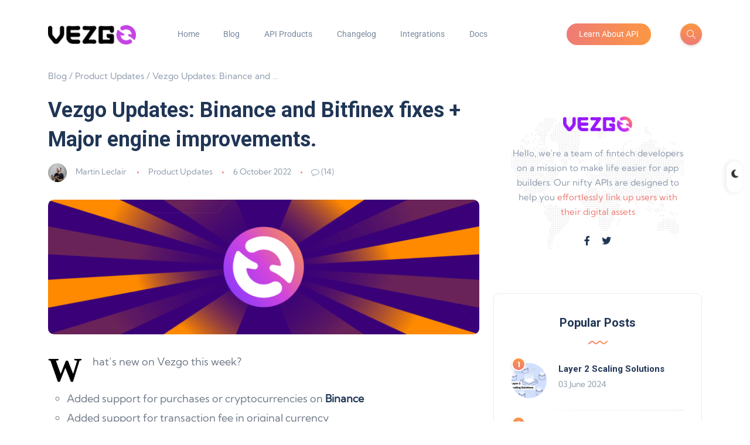

--- FILE ---
content_type: text/html; charset=UTF-8
request_url: https://vezgo.com/blog/vezgo-updates-binance-and-bitfinex-fixes-major-engine-improvements/
body_size: 130016
content:
<!DOCTYPE html>
<html lang="en-CA" prefix="og: https://ogp.me/ns#">
<head>
	<meta charset="UTF-8">
    <meta name="viewport" content="width=device-width, initial-scale=1.0">
    <meta http-equiv="X-UA-Compatible" content="IE=edge">
    <link rel="profile" href="http://gmpg.org/xfn/11" />
    <link rel="pingback" href="https://vezgo.com/blog/xmlrpc.php" />
		
    <!-- Google Tag Manager -->
    <script>(function(w,d,s,l,i){w[l]=w[l]||[];w[l].push({'gtm.start':
    new Date().getTime(),event:'gtm.js'});var f=d.getElementsByTagName(s)[0],
    j=d.createElement(s),dl=l!='dataLayer'?'&l='+l:'';j.async=true;j.src=
    'https://www.googletagmanager.com/gtm.js?id='+i+dl;f.parentNode.insertBefore(j,f);
    })(window,document,'script','dataLayer','GTM-K2CDBQX');</script>
    <!-- End Google Tag Manager -->

    
<!-- Search Engine Optimization by Rank Math - https://rankmath.com/ -->
<title>Vezgo Updates: Binance and Bitfinex fixes + Major engine improvements. - Vezgo</title>
<meta name="description" content="What&#039;s new on Vezgo this week?"/>
<meta name="robots" content="index, follow, max-snippet:-1, max-video-preview:-1, max-image-preview:large"/>
<link rel="canonical" href="https://vezgo.com/blog/vezgo-updates-binance-and-bitfinex-fixes-major-engine-improvements/" />
<meta property="og:locale" content="en_US" />
<meta property="og:type" content="article" />
<meta property="og:title" content="Vezgo Updates: Binance and Bitfinex fixes + Major engine improvements. - Vezgo" />
<meta property="og:description" content="What&#039;s new on Vezgo this week?" />
<meta property="og:url" content="https://vezgo.com/blog/vezgo-updates-binance-and-bitfinex-fixes-major-engine-improvements/" />
<meta property="og:site_name" content="Vezgo" />
<meta property="article:section" content="Product Updates" />
<meta property="og:updated_time" content="2022-10-07T20:05:20-04:00" />
<meta property="og:image" content="https://vezgo.com/blog/wp-content/uploads/2022/10/vezgo-product-updates-new.png" />
<meta property="og:image:secure_url" content="https://vezgo.com/blog/wp-content/uploads/2022/10/vezgo-product-updates-new.png" />
<meta property="og:image:width" content="1588" />
<meta property="og:image:height" content="496" />
<meta property="og:image:alt" content="Vezgo Updates" />
<meta property="og:image:type" content="image/png" />
<meta property="article:published_time" content="2022-10-06T20:04:18-04:00" />
<meta property="article:modified_time" content="2022-10-07T20:05:20-04:00" />
<meta name="twitter:card" content="summary_large_image" />
<meta name="twitter:title" content="Vezgo Updates: Binance and Bitfinex fixes + Major engine improvements. - Vezgo" />
<meta name="twitter:description" content="What&#039;s new on Vezgo this week?" />
<meta name="twitter:image" content="https://vezgo.com/blog/wp-content/uploads/2022/10/vezgo-product-updates-new.png" />
<meta name="twitter:label1" content="Written by" />
<meta name="twitter:data1" content="Martin Leclair" />
<meta name="twitter:label2" content="Time to read" />
<meta name="twitter:data2" content="Less than a minute" />
<script type="application/ld+json" class="rank-math-schema">{"@context":"https://schema.org","@graph":[{"@type":"Organization","@id":"https://vezgo.com/blog/#organization","name":"Vezgo","url":"https://vezgo.com/blog","logo":{"@type":"ImageObject","@id":"https://vezgo.com/blog/#logo","url":"https://vezgo.com/blog/wp-content/uploads/2022/04/vezgo-logo-f3.png","contentUrl":"https://vezgo.com/blog/wp-content/uploads/2022/04/vezgo-logo-f3.png","caption":"Vezgo","inLanguage":"en-CA","width":"1004","height":"224"}},{"@type":"WebSite","@id":"https://vezgo.com/blog/#website","url":"https://vezgo.com/blog","name":"Vezgo","publisher":{"@id":"https://vezgo.com/blog/#organization"},"inLanguage":"en-CA"},{"@type":"ImageObject","@id":"https://vezgo.com/blog/wp-content/uploads/2022/10/vezgo-product-updates-new.png","url":"https://vezgo.com/blog/wp-content/uploads/2022/10/vezgo-product-updates-new.png","width":"1588","height":"496","caption":"Vezgo Updates","inLanguage":"en-CA"},{"@type":"BreadcrumbList","@id":"https://vezgo.com/blog/vezgo-updates-binance-and-bitfinex-fixes-major-engine-improvements/#breadcrumb","itemListElement":[{"@type":"ListItem","position":"1","item":{"@id":"https://vezgo.com/blog","name":"Blog"}},{"@type":"ListItem","position":"2","item":{"@id":"https://vezgo.com/blog/category/product-updates/","name":"Product Updates"}},{"@type":"ListItem","position":"3","item":{"@id":"https://vezgo.com/blog/vezgo-updates-binance-and-bitfinex-fixes-major-engine-improvements/","name":"Vezgo Updates: Binance and Bitfinex fixes +  Major engine improvements."}}]},{"@type":"WebPage","@id":"https://vezgo.com/blog/vezgo-updates-binance-and-bitfinex-fixes-major-engine-improvements/#webpage","url":"https://vezgo.com/blog/vezgo-updates-binance-and-bitfinex-fixes-major-engine-improvements/","name":"Vezgo Updates: Binance and Bitfinex fixes + Major engine improvements. - Vezgo","datePublished":"2022-10-06T20:04:18-04:00","dateModified":"2022-10-07T20:05:20-04:00","isPartOf":{"@id":"https://vezgo.com/blog/#website"},"primaryImageOfPage":{"@id":"https://vezgo.com/blog/wp-content/uploads/2022/10/vezgo-product-updates-new.png"},"inLanguage":"en-CA","breadcrumb":{"@id":"https://vezgo.com/blog/vezgo-updates-binance-and-bitfinex-fixes-major-engine-improvements/#breadcrumb"}},{"@type":"Person","@id":"https://vezgo.com/blog/author/mleclair/","name":"Martin Leclair","url":"https://vezgo.com/blog/author/mleclair/","image":{"@type":"ImageObject","@id":"https://secure.gravatar.com/avatar/cd418de4dd394dc22d96fcd27de73cae871e4f4f456f24715137155ebcccfbac?s=96&amp;d=mm&amp;r=g","url":"https://secure.gravatar.com/avatar/cd418de4dd394dc22d96fcd27de73cae871e4f4f456f24715137155ebcccfbac?s=96&amp;d=mm&amp;r=g","caption":"Martin Leclair","inLanguage":"en-CA"},"worksFor":{"@id":"https://vezgo.com/blog/#organization"}},{"@type":"BlogPosting","headline":"Vezgo Updates: Binance and Bitfinex fixes + Major engine improvements. - Vezgo","keywords":"binance,bitfinex,coinbase,bybit,bitbuy","datePublished":"2022-10-06T20:04:18-04:00","dateModified":"2022-10-07T20:05:20-04:00","articleSection":"Product Updates","author":{"@id":"https://vezgo.com/blog/author/mleclair/","name":"Martin Leclair"},"publisher":{"@id":"https://vezgo.com/blog/#organization"},"description":"What&#039;s new on Vezgo this week?","name":"Vezgo Updates: Binance and Bitfinex fixes + Major engine improvements. - Vezgo","@id":"https://vezgo.com/blog/vezgo-updates-binance-and-bitfinex-fixes-major-engine-improvements/#richSnippet","isPartOf":{"@id":"https://vezgo.com/blog/vezgo-updates-binance-and-bitfinex-fixes-major-engine-improvements/#webpage"},"image":{"@id":"https://vezgo.com/blog/wp-content/uploads/2022/10/vezgo-product-updates-new.png"},"inLanguage":"en-CA","mainEntityOfPage":{"@id":"https://vezgo.com/blog/vezgo-updates-binance-and-bitfinex-fixes-major-engine-improvements/#webpage"}}]}</script>
<!-- /Rank Math WordPress SEO plugin -->

<link rel='dns-prefetch' href='//vezgo.com' />
<link rel='dns-prefetch' href='//fonts.googleapis.com' />
<link rel="alternate" type="application/rss+xml" title="Vezgo &raquo; Feed" href="https://vezgo.com/blog/feed/" />
<link rel="alternate" type="application/rss+xml" title="Vezgo &raquo; Comments Feed" href="https://vezgo.com/blog/comments/feed/" />
<link rel="alternate" type="application/rss+xml" title="Vezgo &raquo; Vezgo Updates: Binance and Bitfinex fixes +  Major engine improvements. Comments Feed" href="https://vezgo.com/blog/vezgo-updates-binance-and-bitfinex-fixes-major-engine-improvements/feed/" />
<link rel="alternate" title="oEmbed (JSON)" type="application/json+oembed" href="https://vezgo.com/blog/wp-json/oembed/1.0/embed?url=https%3A%2F%2Fvezgo.com%2Fblog%2Fvezgo-updates-binance-and-bitfinex-fixes-major-engine-improvements%2F" />
<link rel="alternate" title="oEmbed (XML)" type="text/xml+oembed" href="https://vezgo.com/blog/wp-json/oembed/1.0/embed?url=https%3A%2F%2Fvezgo.com%2Fblog%2Fvezgo-updates-binance-and-bitfinex-fixes-major-engine-improvements%2F&#038;format=xml" />
<style id='wp-img-auto-sizes-contain-inline-css'>
img:is([sizes=auto i],[sizes^="auto," i]){contain-intrinsic-size:3000px 1500px}
/*# sourceURL=wp-img-auto-sizes-contain-inline-css */
</style>
<link rel='stylesheet' id='genolve-style-css' href='https://vezgo.com/blog/wp-content/plugins/genolve-toolkit/css/genolve-style.css?ver=6.9' media='all' />
<link rel='stylesheet' id='sbi_styles-css' href='https://vezgo.com/blog/wp-content/plugins/instagram-feed/css/sbi-styles.min.css?ver=6.9.1' media='all' />
<link rel='stylesheet' id='wp-block-library-css' href='https://vezgo.com/blog/wp-includes/css/dist/block-library/style.min.css?ver=6.9' media='all' />
<style id='wp-block-list-inline-css'>
ol,ul{box-sizing:border-box}:root :where(.wp-block-list.has-background){padding:1.25em 2.375em}
/*# sourceURL=https://vezgo.com/blog/wp-includes/blocks/list/style.min.css */
</style>
<style id='wp-block-paragraph-inline-css'>
.is-small-text{font-size:.875em}.is-regular-text{font-size:1em}.is-large-text{font-size:2.25em}.is-larger-text{font-size:3em}.has-drop-cap:not(:focus):first-letter{float:left;font-size:8.4em;font-style:normal;font-weight:100;line-height:.68;margin:.05em .1em 0 0;text-transform:uppercase}body.rtl .has-drop-cap:not(:focus):first-letter{float:none;margin-left:.1em}p.has-drop-cap.has-background{overflow:hidden}:root :where(p.has-background){padding:1.25em 2.375em}:where(p.has-text-color:not(.has-link-color)) a{color:inherit}p.has-text-align-left[style*="writing-mode:vertical-lr"],p.has-text-align-right[style*="writing-mode:vertical-rl"]{rotate:180deg}
/*# sourceURL=https://vezgo.com/blog/wp-includes/blocks/paragraph/style.min.css */
</style>
<style id='global-styles-inline-css'>
:root{--wp--preset--aspect-ratio--square: 1;--wp--preset--aspect-ratio--4-3: 4/3;--wp--preset--aspect-ratio--3-4: 3/4;--wp--preset--aspect-ratio--3-2: 3/2;--wp--preset--aspect-ratio--2-3: 2/3;--wp--preset--aspect-ratio--16-9: 16/9;--wp--preset--aspect-ratio--9-16: 9/16;--wp--preset--color--black: #000000;--wp--preset--color--cyan-bluish-gray: #abb8c3;--wp--preset--color--white: #ffffff;--wp--preset--color--pale-pink: #f78da7;--wp--preset--color--vivid-red: #cf2e2e;--wp--preset--color--luminous-vivid-orange: #ff6900;--wp--preset--color--luminous-vivid-amber: #fcb900;--wp--preset--color--light-green-cyan: #7bdcb5;--wp--preset--color--vivid-green-cyan: #00d084;--wp--preset--color--pale-cyan-blue: #8ed1fc;--wp--preset--color--vivid-cyan-blue: #0693e3;--wp--preset--color--vivid-purple: #9b51e0;--wp--preset--gradient--vivid-cyan-blue-to-vivid-purple: linear-gradient(135deg,rgb(6,147,227) 0%,rgb(155,81,224) 100%);--wp--preset--gradient--light-green-cyan-to-vivid-green-cyan: linear-gradient(135deg,rgb(122,220,180) 0%,rgb(0,208,130) 100%);--wp--preset--gradient--luminous-vivid-amber-to-luminous-vivid-orange: linear-gradient(135deg,rgb(252,185,0) 0%,rgb(255,105,0) 100%);--wp--preset--gradient--luminous-vivid-orange-to-vivid-red: linear-gradient(135deg,rgb(255,105,0) 0%,rgb(207,46,46) 100%);--wp--preset--gradient--very-light-gray-to-cyan-bluish-gray: linear-gradient(135deg,rgb(238,238,238) 0%,rgb(169,184,195) 100%);--wp--preset--gradient--cool-to-warm-spectrum: linear-gradient(135deg,rgb(74,234,220) 0%,rgb(151,120,209) 20%,rgb(207,42,186) 40%,rgb(238,44,130) 60%,rgb(251,105,98) 80%,rgb(254,248,76) 100%);--wp--preset--gradient--blush-light-purple: linear-gradient(135deg,rgb(255,206,236) 0%,rgb(152,150,240) 100%);--wp--preset--gradient--blush-bordeaux: linear-gradient(135deg,rgb(254,205,165) 0%,rgb(254,45,45) 50%,rgb(107,0,62) 100%);--wp--preset--gradient--luminous-dusk: linear-gradient(135deg,rgb(255,203,112) 0%,rgb(199,81,192) 50%,rgb(65,88,208) 100%);--wp--preset--gradient--pale-ocean: linear-gradient(135deg,rgb(255,245,203) 0%,rgb(182,227,212) 50%,rgb(51,167,181) 100%);--wp--preset--gradient--electric-grass: linear-gradient(135deg,rgb(202,248,128) 0%,rgb(113,206,126) 100%);--wp--preset--gradient--midnight: linear-gradient(135deg,rgb(2,3,129) 0%,rgb(40,116,252) 100%);--wp--preset--font-size--small: 13px;--wp--preset--font-size--medium: 20px;--wp--preset--font-size--large: 36px;--wp--preset--font-size--x-large: 42px;--wp--preset--spacing--20: 0.44rem;--wp--preset--spacing--30: 0.67rem;--wp--preset--spacing--40: 1rem;--wp--preset--spacing--50: 1.5rem;--wp--preset--spacing--60: 2.25rem;--wp--preset--spacing--70: 3.38rem;--wp--preset--spacing--80: 5.06rem;--wp--preset--shadow--natural: 6px 6px 9px rgba(0, 0, 0, 0.2);--wp--preset--shadow--deep: 12px 12px 50px rgba(0, 0, 0, 0.4);--wp--preset--shadow--sharp: 6px 6px 0px rgba(0, 0, 0, 0.2);--wp--preset--shadow--outlined: 6px 6px 0px -3px rgb(255, 255, 255), 6px 6px rgb(0, 0, 0);--wp--preset--shadow--crisp: 6px 6px 0px rgb(0, 0, 0);}:where(.is-layout-flex){gap: 0.5em;}:where(.is-layout-grid){gap: 0.5em;}body .is-layout-flex{display: flex;}.is-layout-flex{flex-wrap: wrap;align-items: center;}.is-layout-flex > :is(*, div){margin: 0;}body .is-layout-grid{display: grid;}.is-layout-grid > :is(*, div){margin: 0;}:where(.wp-block-columns.is-layout-flex){gap: 2em;}:where(.wp-block-columns.is-layout-grid){gap: 2em;}:where(.wp-block-post-template.is-layout-flex){gap: 1.25em;}:where(.wp-block-post-template.is-layout-grid){gap: 1.25em;}.has-black-color{color: var(--wp--preset--color--black) !important;}.has-cyan-bluish-gray-color{color: var(--wp--preset--color--cyan-bluish-gray) !important;}.has-white-color{color: var(--wp--preset--color--white) !important;}.has-pale-pink-color{color: var(--wp--preset--color--pale-pink) !important;}.has-vivid-red-color{color: var(--wp--preset--color--vivid-red) !important;}.has-luminous-vivid-orange-color{color: var(--wp--preset--color--luminous-vivid-orange) !important;}.has-luminous-vivid-amber-color{color: var(--wp--preset--color--luminous-vivid-amber) !important;}.has-light-green-cyan-color{color: var(--wp--preset--color--light-green-cyan) !important;}.has-vivid-green-cyan-color{color: var(--wp--preset--color--vivid-green-cyan) !important;}.has-pale-cyan-blue-color{color: var(--wp--preset--color--pale-cyan-blue) !important;}.has-vivid-cyan-blue-color{color: var(--wp--preset--color--vivid-cyan-blue) !important;}.has-vivid-purple-color{color: var(--wp--preset--color--vivid-purple) !important;}.has-black-background-color{background-color: var(--wp--preset--color--black) !important;}.has-cyan-bluish-gray-background-color{background-color: var(--wp--preset--color--cyan-bluish-gray) !important;}.has-white-background-color{background-color: var(--wp--preset--color--white) !important;}.has-pale-pink-background-color{background-color: var(--wp--preset--color--pale-pink) !important;}.has-vivid-red-background-color{background-color: var(--wp--preset--color--vivid-red) !important;}.has-luminous-vivid-orange-background-color{background-color: var(--wp--preset--color--luminous-vivid-orange) !important;}.has-luminous-vivid-amber-background-color{background-color: var(--wp--preset--color--luminous-vivid-amber) !important;}.has-light-green-cyan-background-color{background-color: var(--wp--preset--color--light-green-cyan) !important;}.has-vivid-green-cyan-background-color{background-color: var(--wp--preset--color--vivid-green-cyan) !important;}.has-pale-cyan-blue-background-color{background-color: var(--wp--preset--color--pale-cyan-blue) !important;}.has-vivid-cyan-blue-background-color{background-color: var(--wp--preset--color--vivid-cyan-blue) !important;}.has-vivid-purple-background-color{background-color: var(--wp--preset--color--vivid-purple) !important;}.has-black-border-color{border-color: var(--wp--preset--color--black) !important;}.has-cyan-bluish-gray-border-color{border-color: var(--wp--preset--color--cyan-bluish-gray) !important;}.has-white-border-color{border-color: var(--wp--preset--color--white) !important;}.has-pale-pink-border-color{border-color: var(--wp--preset--color--pale-pink) !important;}.has-vivid-red-border-color{border-color: var(--wp--preset--color--vivid-red) !important;}.has-luminous-vivid-orange-border-color{border-color: var(--wp--preset--color--luminous-vivid-orange) !important;}.has-luminous-vivid-amber-border-color{border-color: var(--wp--preset--color--luminous-vivid-amber) !important;}.has-light-green-cyan-border-color{border-color: var(--wp--preset--color--light-green-cyan) !important;}.has-vivid-green-cyan-border-color{border-color: var(--wp--preset--color--vivid-green-cyan) !important;}.has-pale-cyan-blue-border-color{border-color: var(--wp--preset--color--pale-cyan-blue) !important;}.has-vivid-cyan-blue-border-color{border-color: var(--wp--preset--color--vivid-cyan-blue) !important;}.has-vivid-purple-border-color{border-color: var(--wp--preset--color--vivid-purple) !important;}.has-vivid-cyan-blue-to-vivid-purple-gradient-background{background: var(--wp--preset--gradient--vivid-cyan-blue-to-vivid-purple) !important;}.has-light-green-cyan-to-vivid-green-cyan-gradient-background{background: var(--wp--preset--gradient--light-green-cyan-to-vivid-green-cyan) !important;}.has-luminous-vivid-amber-to-luminous-vivid-orange-gradient-background{background: var(--wp--preset--gradient--luminous-vivid-amber-to-luminous-vivid-orange) !important;}.has-luminous-vivid-orange-to-vivid-red-gradient-background{background: var(--wp--preset--gradient--luminous-vivid-orange-to-vivid-red) !important;}.has-very-light-gray-to-cyan-bluish-gray-gradient-background{background: var(--wp--preset--gradient--very-light-gray-to-cyan-bluish-gray) !important;}.has-cool-to-warm-spectrum-gradient-background{background: var(--wp--preset--gradient--cool-to-warm-spectrum) !important;}.has-blush-light-purple-gradient-background{background: var(--wp--preset--gradient--blush-light-purple) !important;}.has-blush-bordeaux-gradient-background{background: var(--wp--preset--gradient--blush-bordeaux) !important;}.has-luminous-dusk-gradient-background{background: var(--wp--preset--gradient--luminous-dusk) !important;}.has-pale-ocean-gradient-background{background: var(--wp--preset--gradient--pale-ocean) !important;}.has-electric-grass-gradient-background{background: var(--wp--preset--gradient--electric-grass) !important;}.has-midnight-gradient-background{background: var(--wp--preset--gradient--midnight) !important;}.has-small-font-size{font-size: var(--wp--preset--font-size--small) !important;}.has-medium-font-size{font-size: var(--wp--preset--font-size--medium) !important;}.has-large-font-size{font-size: var(--wp--preset--font-size--large) !important;}.has-x-large-font-size{font-size: var(--wp--preset--font-size--x-large) !important;}
/*# sourceURL=global-styles-inline-css */
</style>

<style id='classic-theme-styles-inline-css'>
/*! This file is auto-generated */
.wp-block-button__link{color:#fff;background-color:#32373c;border-radius:9999px;box-shadow:none;text-decoration:none;padding:calc(.667em + 2px) calc(1.333em + 2px);font-size:1.125em}.wp-block-file__button{background:#32373c;color:#fff;text-decoration:none}
/*# sourceURL=/wp-includes/css/classic-themes.min.css */
</style>
<link rel='stylesheet' id='contact-form-7-css' href='https://vezgo.com/blog/wp-content/plugins/contact-form-7/includes/css/styles.css?ver=6.1.2' media='all' />
<link rel='stylesheet' id='katen-custom-style-css' href='https://vezgo.com/blog/wp-content/themes/katen/style.css?ver=6.9' media='all' />
<link rel='stylesheet' id='katen-custom-child-style-css' href='https://vezgo.com/blog/wp-content/themes/katen-child/style.css?ver=6.9' media='all' />
<link rel='stylesheet' id='bootstrap-css' href='https://vezgo.com/blog/wp-content/themes/katen/css/bootstrap.min.css?ver=6.9' media='all' />
<link rel='stylesheet' id='font-awesome-6-css' href='https://vezgo.com/blog/wp-content/themes/katen/css/fontawesome.min.css?ver=6.9' media='all' />
<link rel='stylesheet' id='font-awesome-brands-css' href='https://vezgo.com/blog/wp-content/themes/katen/css/brands.min.css?ver=6.9' media='all' />
<link rel='stylesheet' id='font-awesome-solid-css' href='https://vezgo.com/blog/wp-content/themes/katen/css/solid.min.css?ver=6.9' media='all' />
<link rel='stylesheet' id='simple-line-icons-css' href='https://vezgo.com/blog/wp-content/themes/katen/css/simple-line-icons.css?ver=6.9' media='all' />
<link rel='stylesheet' id='slick-css' href='https://vezgo.com/blog/wp-content/themes/katen/css/slick.css?ver=6.9' media='all' />
<link rel='stylesheet' id='katen-default-style-css' href='https://vezgo.com/blog/wp-content/themes/katen/css/style.css?ver=6.9' media='all' />
<link rel='stylesheet' id='katen-style-css' href='https://vezgo.com/blog/wp-content/themes/katen/style.css?ver=6.9' media='all' />
<link rel='stylesheet' id='katen-primary-font-css' href='//fonts.googleapis.com/css2?family=Poppins%3Aital%2Cwght%400%2C300%3B0%2C400%3B0%2C500%3B0%2C600%3B0%2C700%3B1%2C300%3B1%2C400%3B1%2C500%3B1%2C600%3B1%2C700&#038;display=swap&#038;ver=1.0.0' media='all' />
<link rel='stylesheet' id='katen-secondary-font-css' href='//fonts.googleapis.com/css2?family=Roboto%3Aital%2Cwght%400%2C300%3B0%2C400%3B0%2C500%3B0%2C700%3B1%2C300%3B1%2C400%3B1%2C500&#038;display=swap&#038;ver=1.0.0' media='all' />
<link rel='stylesheet' id='katen-theme-color-css' href='https://vezgo.com/blog/wp-content/themes/katen/css/custom_script.css?ver=6.9' media='all' />
<style id='katen-theme-color-inline-css'>

            ::selection {
              color: #FFF;
              background: #ee7c75;
              /* WebKit/Blink Browsers */
            }
            
            ::-moz-selection {
              color: #FFF;
              background: #ee7c75;
              /* Gecko Browsers */
            }
            .slick-prev:hover,
            .slick-next:hover
            {
              background: #ee7c75;
            }

            .navbar-nav li .nav-link.active,
            .contact-item .icon,
            .slick-dots li.slick-active button:before,
            .woocommerce ul.products li.product .onsale,
            .woocommerce span.onsale,
            .reading-bar
            {
              background: #ee7c75;
              background: -webkit-linear-gradient(left, #ee7c75 0%, #fc9743 100%);
              background: linear-gradient(to right, #ee7c75 0%, #fc9743 100%);
            }

            .post .category-badge,
            .btn-default, .wp-block-search button[type=submit], 
            .widget .searchform input[type=submit], 
            .comment-reply-link, 
            .post-password-form input[type=submit], 
            input[type=submit],
            .nav-pills .nav-link.active, 
            .nav-pills .show > .nav-link,
            .woocommerce #respond input#submit, 
            .woocommerce a.button, 
            .woocommerce button.button, 
            .woocommerce input.button,
            .woocommerce #respond input#submit:hover, 
            .woocommerce a.button:hover, 
            .woocommerce button.button:hover, 
            .woocommerce input.button:hover,
            .woocommerce div.product .woocommerce-tabs ul.tabs li.active
            {
              background: #ee7c75;
              background: -webkit-linear-gradient(left, #ee7c75 0%, #fc9743 51%, #ee7c75 100%);
              background: linear-gradient(to right, #ee7c75 0%, #fc9743 51%, #ee7c75 100%);
              background-size: 200% auto;
            }

            .icon-button,
            .page-item .page-numbers.current,
            .page-numbers:hover,
            .comments-pagination .page-numbers.current,
            .page-links li,
            .page-links li:hover,
            .page-links a li:hover,
            .woocommerce nav.woocommerce-pagination ul li a:focus, 
            .woocommerce nav.woocommerce-pagination ul li a:hover, 
            .woocommerce nav.woocommerce-pagination ul li span.current,
            .woocommerce .widget_product_search button.wp-element-button
            {
              background: #fc9743;
              background: -webkit-linear-gradient(bottom, #fc9743 0%, #ee7c75 51%, #fc9743 100%);
              background: linear-gradient(to top, #fc9743 0%, #ee7c75 51%, #fc9743 100%);
              background-size: auto 200%;
            }

            .post .post-format,
            .post .post-format-sm,
            .post.post-list-sm .thumb .number,
            .post.post-list-sm.counter:before
            {
              background: #ee7c75;
              background: -webkit-linear-gradient(bottom, #ee7c75 0%, #fc9743 100%);
              background: linear-gradient(to top, #ee7c75 0%, #fc9743 100%);
            }

            .book {
              --color: #ee7c75;
            }

            a,
            header.dark .social-icons li a:hover,
            .text-logo .dot,
            .dropdown-item:focus, .dropdown-item:hover,
            .dropdown-item.active, .dropdown-item:active,
            .canvas-menu .vertical-menu li.current-menu-item a,
            .canvas-menu .vertical-menu li .switch,
            .post .post-title a:hover,
            .post .meta a:hover,
            .post .post-bottom .more-button a:hover,
            .about-author .details h4.name a:hover,
            .comments li.comment .details h4.name a:hover,
            .comments li.trackback .details h4.name a:hover,
            .comments li.pingback .details h4.name a:hover,
            .widget ul.list li a:before,
            .widget ul.list li a:hover,
            .tags a:hover,
            .tagcloud a:hover,
            .wp-block-tag-cloud a:hover,
            .btn-simple:hover,
            .btn-light:hover,
            .breadcrumb li a:hover,
            #return-to-top:hover,
            .social-icons a:hover,
            .slick-custom-buttons:hover,
            .widget ul li a:hover,
            .widget_categories ul li a:before,
            .widget_archive ul li a:before,
            .widget_meta ul li a:before,
            .widget_pages ul li a:before,
            .widget_recent_entries ul li a:before,
            .widget_nav_menu ul li a:before,
            .widget_block ul li a:before,
            .wp-block-calendar tfoot a,
            .wp-block-archives-list li a:hover,
            .wp-block-archives-list li a:before,
            .woocommerce div.product p.price, 
            .woocommerce div.product span.price,
            .woocommerce-info::before,
            .woocommerce .woocommerce-MyAccount-navigation ul li a:hover,
            body.dark .post .post-title a:hover,
            body.dark .widget ul li a:hover,
            body.dark .social-icons a:hover
            {
                color: #ee7c75;
            }

            {
                color: #ee7c75 !important;
            }

            .post .meta li:after,
            .woocommerce .widget_price_filter .ui-slider .ui-slider-range,
            .woocommerce .widget_price_filter .ui-slider .ui-slider-handle
            {
              background-color: #ee7c75;
            }

            .tags a:hover,
            .tagcloud a:hover,
            .wp-block-tag-cloud a:hover,
            .btn-simple:hover,
            .form-control:focus, 
            .wp-block-search input[type=search]:focus, 
            .widget .searchform input[type=text]:focus, 
            .post-password-form input[type=password]:focus, 
            .comment-form-url input:focus,
            .comment-form-email input:focus,
            .comment-form-author input:focus,
            .comment-form-comment textarea:focus,
            #return-to-top:hover,
            .slick-custom-buttons:hover,
            body.dark #return-to-top:hover,
            body.dark .btn-simple:hover,
            body.dark .tags a:hover, 
            body.dark .tagcloud a:hover, 
            body.dark .wp-block-tag-cloud a:hover,
            body.dark .slick-custom-buttons:hover
            {
              border-color: #ee7c75;
            }
            
            blockquote,
            .wp-block-quote,
            .wp-block-quote.is-large, .wp-block-quote.is-style-large
            {
              border-left-color: #ee7c75;
            }

            .wp-block-quote.has-text-align-right 
            {
              border-right-color: #ee7c75;
            }

            .woocommerce-error, .woocommerce-info, .woocommerce-message
            {
              border-top-color: #ee7c75;
            }

            .lds-dual-ring:after {
              border-color: #ee7c75 transparent #ee7c75 transparent;
            }
            

            .slick-next:hover:before, .slick-next:focus:before, .slick-prev:hover:before, .slick-prev:focus:before {
                color: #fc9743;
            }
          
/*# sourceURL=katen-theme-color-inline-css */
</style>
<script src="https://vezgo.com/blog/wp-includes/js/jquery/jquery.min.js?ver=3.7.1" id="jquery-core-js"></script>
<script src="https://vezgo.com/blog/wp-includes/js/jquery/jquery-migrate.min.js?ver=3.4.1" id="jquery-migrate-js"></script>
<script id="genolve_getsvg-js-extra">
var genolve_img_sel_hash = ["{}"];
var genolve_gen_sel_hash = ["{}"];
var genolveO = {"genolve_enabled":"TRUE","genolve_membership":"Basic","wpajaxurl":"https://vezgo.com/blog/wp-admin/admin-ajax.php","wptheme":"Katen Child","GENOLVE_VER":"-5.0.4","jsbasedir":"https://www.genolve.com/js/","vv":"true","genolve_use_mode":"images","genolve_save_ai":"none","genolve_color_bg":"#ffffff","genolve_color_txt":"#000000","genolve_color_brdr":"#666666","beyonce_getsvg":"22f3b34513","beyonce_customize":"ce2f57c23f"};
//# sourceURL=genolve_getsvg-js-extra
</script>
<script src="https://vezgo.com/blog/wp-content/plugins/genolve-toolkit/js/genolve-getsvg.js?ver=6.9" id="genolve_getsvg-js"></script>
<script src="https://vezgo.com/blog/wp-content/plugins/genolve-toolkit/js/genolve-scroll.js?ver=6.9" id="genolve_scroll-js"></script>
<script src="https://vezgo.com/blog/wp-content/plugins/genolve-toolkit/js/genolve-sound.js?ver=6.9" id="genolve_sound-js"></script>
<script src="https://vezgo.com/blog/wp-content/plugins/genolve-toolkit/js/genolve-3rdparty.js?ver=6.9" id="genolve_3rdparty-js"></script>
<script src="https://vezgo.com/blog/wp-content/plugins/genolve-toolkit/js/howler.min.js?ver=6.9" id="genolve_howler-js"></script>
<script src="https://vezgo.com/blog/wp-content/plugins/genolve-toolkit/js/snap-0.5.1.js?ver=6.9" id="genolve_snap-js"></script>
<script src="https://vezgo.com/blog/wp-content/plugins/genolve-toolkit/js/d3.min.js?ver=6.9" id="genolve_d3-js"></script>
<link rel="https://api.w.org/" href="https://vezgo.com/blog/wp-json/" /><link rel="alternate" title="JSON" type="application/json" href="https://vezgo.com/blog/wp-json/wp/v2/posts/451" /><link rel="EditURI" type="application/rsd+xml" title="RSD" href="https://vezgo.com/blog/xmlrpc.php?rsd" />
<meta name="generator" content="WordPress 6.9" />
<link rel='shortlink' href='https://vezgo.com/blog/?p=451' />
			<!-- Initial Letter Wordpress Plugin https://wordpress.org/plugins/initial-letter/ -->
			<style type="text/css">
				.initial-letter p:first-of-type:first-letter {
						}
			</style>
			<meta name="generator" content="Elementor 3.32.5; features: additional_custom_breakpoints; settings: css_print_method-external, google_font-enabled, font_display-block">
			<style>
				.e-con.e-parent:nth-of-type(n+4):not(.e-lazyloaded):not(.e-no-lazyload),
				.e-con.e-parent:nth-of-type(n+4):not(.e-lazyloaded):not(.e-no-lazyload) * {
					background-image: none !important;
				}
				@media screen and (max-height: 1024px) {
					.e-con.e-parent:nth-of-type(n+3):not(.e-lazyloaded):not(.e-no-lazyload),
					.e-con.e-parent:nth-of-type(n+3):not(.e-lazyloaded):not(.e-no-lazyload) * {
						background-image: none !important;
					}
				}
				@media screen and (max-height: 640px) {
					.e-con.e-parent:nth-of-type(n+2):not(.e-lazyloaded):not(.e-no-lazyload),
					.e-con.e-parent:nth-of-type(n+2):not(.e-lazyloaded):not(.e-no-lazyload) * {
						background-image: none !important;
					}
				}
			</style>
			<link rel="icon" href="https://vezgo.com/blog/wp-content/uploads/2021/10/cropped-300-Vezgo-32x32.png" sizes="32x32" />
<link rel="icon" href="https://vezgo.com/blog/wp-content/uploads/2021/10/cropped-300-Vezgo-192x192.png" sizes="192x192" />
<link rel="apple-touch-icon" href="https://vezgo.com/blog/wp-content/uploads/2021/10/cropped-300-Vezgo-180x180.png" />
<meta name="msapplication-TileImage" content="https://vezgo.com/blog/wp-content/uploads/2021/10/cropped-300-Vezgo-270x270.png" />
		<style id="wp-custom-css">
			.rank-math-breadcrumb a {
color: #8F9BAD;
}

.navbar-nav.mr-auto {
	width: 100%;
}

.navbar-nav.mr-auto .nav-item-2323 {
	margin-left: auto;
}
.navbar-nav.mr-auto .nav-item-2323 a {
	color: #FFF !important;
  border-radius: 25px;
  background: linear-gradient(to right, #ee7c75 0%, #fc9743 100%);
}

.post-single .post-content {
    color: #707a88;
    font-size: 18px!important;
    line-height:2.1rem;
}

.rank-math-breadcrumb {
    margin-top: -60px;
    padding-bottom: 5px;
}

.top-widget-vezgo {
    border: solid 1px #ffffff!important;
}

.rank-math-breadcrumb > p {
  white-space: nowrap;
  overflow: hidden;
  text-overflow: ellipsis;
	max-width:400px;
}

.amr_widget .widget-header {
	display:none;
}

.attachment-katen-thumb-list-sm {
	border: 1px solid #EBEBEB!important;
} 

.footer.footer {
background: #323232;
}

.footer .widget-title {
padding-top:20px;
color: #FFF;
}

.footer .widget ul li a {
color: #EBEBEB;
}

.footer .widget ul li:before, ol.wp-block-latest-comments li:before {
content: "";
display: block;
height: 1px;
width: 100%;
margin-bottom: 10px;
background: #575657;
background: -webkit-linear-gradient(left, #575657 0%, transparent 100%);
background: linear-gradient(to right, #575657 0%, transparent 100%);
}

.home .slick-arrows-bot {
    display: none;
}

.post .initial-letter p:first-of-type:first-letter {
    font-size: 58px;
	  font-family: Trebuchet MS;
    float: left;
    padding-top: 30px;
    padding-right: 18px;
    font-weight: 700;
	  padding-bottom: 10px;
	  color: #000000;
	  line-height:1px;
	
}

.post p {
	padding-bottom:14px;
}

.mbg-faq-question {
	font-weight:700;
	margin-bottom:10px;
	padding-top:14px;
	border-bottom: 1px solid lightgray;
}

.wp-block-quote p {
	  padding-bottom:1px;
    line-height: 1.8rem;
    padding-left: 1em;
}
		</style>
		<style id="kirki-inline-styles">header{background:#FFF;background-color:#FFF;background-repeat:repeat;background-position:center center;background-attachment:scroll;-webkit-background-size:cover;-moz-background-size:cover;-ms-background-size:cover;-o-background-size:cover;background-size:cover;}header:after{background-color:rgba(255, 255, 255, 0);}.single-post .main-content{margin-top:60px;margin-bottom:60px;}.single-cover:after{background-color:rgba(32, 54, 86, 0.6);}.main-content{margin-top:60px;margin-bottom:60px;}.author-page.about-author{margin-top:0px;margin-bottom:0px;}.page-header{background:#F1F8FF;background-color:#F1F8FF;background-repeat:repeat;background-position:center center;background-attachment:scroll;-webkit-background-size:cover;-moz-background-size:cover;-ms-background-size:cover;-o-background-size:cover;background-size:cover;}.page-header:after{background-color:rgba(255, 255, 255, 0);}.page-header h1{color:#203656;}body{font-family:Kumbh Sans;}h1{font-family:Roboto;}h2{font-family:Roboto;}h3{font-family:Roboto;}h4{font-family:Roboto;}h5{font-family:Roboto;}h6{font-family:Roboto;}.navbar-nav, .canvas-menu .vertical-menu li a{font-family:Roboto;}/* math */
@font-face {
  font-family: 'Kumbh Sans';
  font-style: normal;
  font-weight: 400;
  font-display: swap;
  src: url(https://vezgo.com/blog/wp-content/fonts/kumbh-sans/c4mP1n92AsfhuCq6tVsaoIx1LQICk0boNoq0SjlDfnzKo-bF3mdQkZYwir7vYko.woff2) format('woff2');
  unicode-range: U+0302-0303, U+0305, U+0307-0308, U+0310, U+0312, U+0315, U+031A, U+0326-0327, U+032C, U+032F-0330, U+0332-0333, U+0338, U+033A, U+0346, U+034D, U+0391-03A1, U+03A3-03A9, U+03B1-03C9, U+03D1, U+03D5-03D6, U+03F0-03F1, U+03F4-03F5, U+2016-2017, U+2034-2038, U+203C, U+2040, U+2043, U+2047, U+2050, U+2057, U+205F, U+2070-2071, U+2074-208E, U+2090-209C, U+20D0-20DC, U+20E1, U+20E5-20EF, U+2100-2112, U+2114-2115, U+2117-2121, U+2123-214F, U+2190, U+2192, U+2194-21AE, U+21B0-21E5, U+21F1-21F2, U+21F4-2211, U+2213-2214, U+2216-22FF, U+2308-230B, U+2310, U+2319, U+231C-2321, U+2336-237A, U+237C, U+2395, U+239B-23B7, U+23D0, U+23DC-23E1, U+2474-2475, U+25AF, U+25B3, U+25B7, U+25BD, U+25C1, U+25CA, U+25CC, U+25FB, U+266D-266F, U+27C0-27FF, U+2900-2AFF, U+2B0E-2B11, U+2B30-2B4C, U+2BFE, U+3030, U+FF5B, U+FF5D, U+1D400-1D7FF, U+1EE00-1EEFF;
}
/* symbols */
@font-face {
  font-family: 'Kumbh Sans';
  font-style: normal;
  font-weight: 400;
  font-display: swap;
  src: url(https://vezgo.com/blog/wp-content/fonts/kumbh-sans/c4mP1n92AsfhuCq6tVsaoIx1LQICk0boNoq0SjlDfnzKo-bF3mdQkZYwmL7vYko.woff2) format('woff2');
  unicode-range: U+0001-000C, U+000E-001F, U+007F-009F, U+20DD-20E0, U+20E2-20E4, U+2150-218F, U+2190, U+2192, U+2194-2199, U+21AF, U+21E6-21F0, U+21F3, U+2218-2219, U+2299, U+22C4-22C6, U+2300-243F, U+2440-244A, U+2460-24FF, U+25A0-27BF, U+2800-28FF, U+2921-2922, U+2981, U+29BF, U+29EB, U+2B00-2BFF, U+4DC0-4DFF, U+FFF9-FFFB, U+10140-1018E, U+10190-1019C, U+101A0, U+101D0-101FD, U+102E0-102FB, U+10E60-10E7E, U+1D2C0-1D2D3, U+1D2E0-1D37F, U+1F000-1F0FF, U+1F100-1F1AD, U+1F1E6-1F1FF, U+1F30D-1F30F, U+1F315, U+1F31C, U+1F31E, U+1F320-1F32C, U+1F336, U+1F378, U+1F37D, U+1F382, U+1F393-1F39F, U+1F3A7-1F3A8, U+1F3AC-1F3AF, U+1F3C2, U+1F3C4-1F3C6, U+1F3CA-1F3CE, U+1F3D4-1F3E0, U+1F3ED, U+1F3F1-1F3F3, U+1F3F5-1F3F7, U+1F408, U+1F415, U+1F41F, U+1F426, U+1F43F, U+1F441-1F442, U+1F444, U+1F446-1F449, U+1F44C-1F44E, U+1F453, U+1F46A, U+1F47D, U+1F4A3, U+1F4B0, U+1F4B3, U+1F4B9, U+1F4BB, U+1F4BF, U+1F4C8-1F4CB, U+1F4D6, U+1F4DA, U+1F4DF, U+1F4E3-1F4E6, U+1F4EA-1F4ED, U+1F4F7, U+1F4F9-1F4FB, U+1F4FD-1F4FE, U+1F503, U+1F507-1F50B, U+1F50D, U+1F512-1F513, U+1F53E-1F54A, U+1F54F-1F5FA, U+1F610, U+1F650-1F67F, U+1F687, U+1F68D, U+1F691, U+1F694, U+1F698, U+1F6AD, U+1F6B2, U+1F6B9-1F6BA, U+1F6BC, U+1F6C6-1F6CF, U+1F6D3-1F6D7, U+1F6E0-1F6EA, U+1F6F0-1F6F3, U+1F6F7-1F6FC, U+1F700-1F7FF, U+1F800-1F80B, U+1F810-1F847, U+1F850-1F859, U+1F860-1F887, U+1F890-1F8AD, U+1F8B0-1F8BB, U+1F8C0-1F8C1, U+1F900-1F90B, U+1F93B, U+1F946, U+1F984, U+1F996, U+1F9E9, U+1FA00-1FA6F, U+1FA70-1FA7C, U+1FA80-1FA89, U+1FA8F-1FAC6, U+1FACE-1FADC, U+1FADF-1FAE9, U+1FAF0-1FAF8, U+1FB00-1FBFF;
}
/* latin-ext */
@font-face {
  font-family: 'Kumbh Sans';
  font-style: normal;
  font-weight: 400;
  font-display: swap;
  src: url(https://vezgo.com/blog/wp-content/fonts/kumbh-sans/c4mP1n92AsfhuCq6tVsaoIx1LQICk0boNoq0SjlDfnzKo-bF3mdQkZYw-L7vYko.woff2) format('woff2');
  unicode-range: U+0100-02BA, U+02BD-02C5, U+02C7-02CC, U+02CE-02D7, U+02DD-02FF, U+0304, U+0308, U+0329, U+1D00-1DBF, U+1E00-1E9F, U+1EF2-1EFF, U+2020, U+20A0-20AB, U+20AD-20C0, U+2113, U+2C60-2C7F, U+A720-A7FF;
}
/* latin */
@font-face {
  font-family: 'Kumbh Sans';
  font-style: normal;
  font-weight: 400;
  font-display: swap;
  src: url(https://vezgo.com/blog/wp-content/fonts/kumbh-sans/c4mP1n92AsfhuCq6tVsaoIx1LQICk0boNoq0SjlDfnzKo-bF3mdQkZYw9r7v.woff2) format('woff2');
  unicode-range: U+0000-00FF, U+0131, U+0152-0153, U+02BB-02BC, U+02C6, U+02DA, U+02DC, U+0304, U+0308, U+0329, U+2000-206F, U+20AC, U+2122, U+2191, U+2193, U+2212, U+2215, U+FEFF, U+FFFD;
}/* cyrillic-ext */
@font-face {
  font-family: 'Roboto';
  font-style: normal;
  font-weight: 400;
  font-stretch: 100%;
  font-display: swap;
  src: url(https://vezgo.com/blog/wp-content/fonts/roboto/KFOMCnqEu92Fr1ME7kSn66aGLdTylUAMQXC89YmC2DPNWubEbVmZiArmlw.woff2) format('woff2');
  unicode-range: U+0460-052F, U+1C80-1C8A, U+20B4, U+2DE0-2DFF, U+A640-A69F, U+FE2E-FE2F;
}
/* cyrillic */
@font-face {
  font-family: 'Roboto';
  font-style: normal;
  font-weight: 400;
  font-stretch: 100%;
  font-display: swap;
  src: url(https://vezgo.com/blog/wp-content/fonts/roboto/KFOMCnqEu92Fr1ME7kSn66aGLdTylUAMQXC89YmC2DPNWubEbVmQiArmlw.woff2) format('woff2');
  unicode-range: U+0301, U+0400-045F, U+0490-0491, U+04B0-04B1, U+2116;
}
/* greek-ext */
@font-face {
  font-family: 'Roboto';
  font-style: normal;
  font-weight: 400;
  font-stretch: 100%;
  font-display: swap;
  src: url(https://vezgo.com/blog/wp-content/fonts/roboto/KFOMCnqEu92Fr1ME7kSn66aGLdTylUAMQXC89YmC2DPNWubEbVmYiArmlw.woff2) format('woff2');
  unicode-range: U+1F00-1FFF;
}
/* greek */
@font-face {
  font-family: 'Roboto';
  font-style: normal;
  font-weight: 400;
  font-stretch: 100%;
  font-display: swap;
  src: url(https://vezgo.com/blog/wp-content/fonts/roboto/KFOMCnqEu92Fr1ME7kSn66aGLdTylUAMQXC89YmC2DPNWubEbVmXiArmlw.woff2) format('woff2');
  unicode-range: U+0370-0377, U+037A-037F, U+0384-038A, U+038C, U+038E-03A1, U+03A3-03FF;
}
/* math */
@font-face {
  font-family: 'Roboto';
  font-style: normal;
  font-weight: 400;
  font-stretch: 100%;
  font-display: swap;
  src: url(https://vezgo.com/blog/wp-content/fonts/roboto/KFOMCnqEu92Fr1ME7kSn66aGLdTylUAMQXC89YmC2DPNWubEbVnoiArmlw.woff2) format('woff2');
  unicode-range: U+0302-0303, U+0305, U+0307-0308, U+0310, U+0312, U+0315, U+031A, U+0326-0327, U+032C, U+032F-0330, U+0332-0333, U+0338, U+033A, U+0346, U+034D, U+0391-03A1, U+03A3-03A9, U+03B1-03C9, U+03D1, U+03D5-03D6, U+03F0-03F1, U+03F4-03F5, U+2016-2017, U+2034-2038, U+203C, U+2040, U+2043, U+2047, U+2050, U+2057, U+205F, U+2070-2071, U+2074-208E, U+2090-209C, U+20D0-20DC, U+20E1, U+20E5-20EF, U+2100-2112, U+2114-2115, U+2117-2121, U+2123-214F, U+2190, U+2192, U+2194-21AE, U+21B0-21E5, U+21F1-21F2, U+21F4-2211, U+2213-2214, U+2216-22FF, U+2308-230B, U+2310, U+2319, U+231C-2321, U+2336-237A, U+237C, U+2395, U+239B-23B7, U+23D0, U+23DC-23E1, U+2474-2475, U+25AF, U+25B3, U+25B7, U+25BD, U+25C1, U+25CA, U+25CC, U+25FB, U+266D-266F, U+27C0-27FF, U+2900-2AFF, U+2B0E-2B11, U+2B30-2B4C, U+2BFE, U+3030, U+FF5B, U+FF5D, U+1D400-1D7FF, U+1EE00-1EEFF;
}
/* symbols */
@font-face {
  font-family: 'Roboto';
  font-style: normal;
  font-weight: 400;
  font-stretch: 100%;
  font-display: swap;
  src: url(https://vezgo.com/blog/wp-content/fonts/roboto/KFOMCnqEu92Fr1ME7kSn66aGLdTylUAMQXC89YmC2DPNWubEbVn6iArmlw.woff2) format('woff2');
  unicode-range: U+0001-000C, U+000E-001F, U+007F-009F, U+20DD-20E0, U+20E2-20E4, U+2150-218F, U+2190, U+2192, U+2194-2199, U+21AF, U+21E6-21F0, U+21F3, U+2218-2219, U+2299, U+22C4-22C6, U+2300-243F, U+2440-244A, U+2460-24FF, U+25A0-27BF, U+2800-28FF, U+2921-2922, U+2981, U+29BF, U+29EB, U+2B00-2BFF, U+4DC0-4DFF, U+FFF9-FFFB, U+10140-1018E, U+10190-1019C, U+101A0, U+101D0-101FD, U+102E0-102FB, U+10E60-10E7E, U+1D2C0-1D2D3, U+1D2E0-1D37F, U+1F000-1F0FF, U+1F100-1F1AD, U+1F1E6-1F1FF, U+1F30D-1F30F, U+1F315, U+1F31C, U+1F31E, U+1F320-1F32C, U+1F336, U+1F378, U+1F37D, U+1F382, U+1F393-1F39F, U+1F3A7-1F3A8, U+1F3AC-1F3AF, U+1F3C2, U+1F3C4-1F3C6, U+1F3CA-1F3CE, U+1F3D4-1F3E0, U+1F3ED, U+1F3F1-1F3F3, U+1F3F5-1F3F7, U+1F408, U+1F415, U+1F41F, U+1F426, U+1F43F, U+1F441-1F442, U+1F444, U+1F446-1F449, U+1F44C-1F44E, U+1F453, U+1F46A, U+1F47D, U+1F4A3, U+1F4B0, U+1F4B3, U+1F4B9, U+1F4BB, U+1F4BF, U+1F4C8-1F4CB, U+1F4D6, U+1F4DA, U+1F4DF, U+1F4E3-1F4E6, U+1F4EA-1F4ED, U+1F4F7, U+1F4F9-1F4FB, U+1F4FD-1F4FE, U+1F503, U+1F507-1F50B, U+1F50D, U+1F512-1F513, U+1F53E-1F54A, U+1F54F-1F5FA, U+1F610, U+1F650-1F67F, U+1F687, U+1F68D, U+1F691, U+1F694, U+1F698, U+1F6AD, U+1F6B2, U+1F6B9-1F6BA, U+1F6BC, U+1F6C6-1F6CF, U+1F6D3-1F6D7, U+1F6E0-1F6EA, U+1F6F0-1F6F3, U+1F6F7-1F6FC, U+1F700-1F7FF, U+1F800-1F80B, U+1F810-1F847, U+1F850-1F859, U+1F860-1F887, U+1F890-1F8AD, U+1F8B0-1F8BB, U+1F8C0-1F8C1, U+1F900-1F90B, U+1F93B, U+1F946, U+1F984, U+1F996, U+1F9E9, U+1FA00-1FA6F, U+1FA70-1FA7C, U+1FA80-1FA89, U+1FA8F-1FAC6, U+1FACE-1FADC, U+1FADF-1FAE9, U+1FAF0-1FAF8, U+1FB00-1FBFF;
}
/* vietnamese */
@font-face {
  font-family: 'Roboto';
  font-style: normal;
  font-weight: 400;
  font-stretch: 100%;
  font-display: swap;
  src: url(https://vezgo.com/blog/wp-content/fonts/roboto/KFOMCnqEu92Fr1ME7kSn66aGLdTylUAMQXC89YmC2DPNWubEbVmbiArmlw.woff2) format('woff2');
  unicode-range: U+0102-0103, U+0110-0111, U+0128-0129, U+0168-0169, U+01A0-01A1, U+01AF-01B0, U+0300-0301, U+0303-0304, U+0308-0309, U+0323, U+0329, U+1EA0-1EF9, U+20AB;
}
/* latin-ext */
@font-face {
  font-family: 'Roboto';
  font-style: normal;
  font-weight: 400;
  font-stretch: 100%;
  font-display: swap;
  src: url(https://vezgo.com/blog/wp-content/fonts/roboto/KFOMCnqEu92Fr1ME7kSn66aGLdTylUAMQXC89YmC2DPNWubEbVmaiArmlw.woff2) format('woff2');
  unicode-range: U+0100-02BA, U+02BD-02C5, U+02C7-02CC, U+02CE-02D7, U+02DD-02FF, U+0304, U+0308, U+0329, U+1D00-1DBF, U+1E00-1E9F, U+1EF2-1EFF, U+2020, U+20A0-20AB, U+20AD-20C0, U+2113, U+2C60-2C7F, U+A720-A7FF;
}
/* latin */
@font-face {
  font-family: 'Roboto';
  font-style: normal;
  font-weight: 400;
  font-stretch: 100%;
  font-display: swap;
  src: url(https://vezgo.com/blog/wp-content/fonts/roboto/KFOMCnqEu92Fr1ME7kSn66aGLdTylUAMQXC89YmC2DPNWubEbVmUiAo.woff2) format('woff2');
  unicode-range: U+0000-00FF, U+0131, U+0152-0153, U+02BB-02BC, U+02C6, U+02DA, U+02DC, U+0304, U+0308, U+0329, U+2000-206F, U+20AC, U+2122, U+2191, U+2193, U+2212, U+2215, U+FEFF, U+FFFD;
}/* math */
@font-face {
  font-family: 'Kumbh Sans';
  font-style: normal;
  font-weight: 400;
  font-display: swap;
  src: url(https://vezgo.com/blog/wp-content/fonts/kumbh-sans/c4mP1n92AsfhuCq6tVsaoIx1LQICk0boNoq0SjlDfnzKo-bF3mdQkZYwir7vYko.woff2) format('woff2');
  unicode-range: U+0302-0303, U+0305, U+0307-0308, U+0310, U+0312, U+0315, U+031A, U+0326-0327, U+032C, U+032F-0330, U+0332-0333, U+0338, U+033A, U+0346, U+034D, U+0391-03A1, U+03A3-03A9, U+03B1-03C9, U+03D1, U+03D5-03D6, U+03F0-03F1, U+03F4-03F5, U+2016-2017, U+2034-2038, U+203C, U+2040, U+2043, U+2047, U+2050, U+2057, U+205F, U+2070-2071, U+2074-208E, U+2090-209C, U+20D0-20DC, U+20E1, U+20E5-20EF, U+2100-2112, U+2114-2115, U+2117-2121, U+2123-214F, U+2190, U+2192, U+2194-21AE, U+21B0-21E5, U+21F1-21F2, U+21F4-2211, U+2213-2214, U+2216-22FF, U+2308-230B, U+2310, U+2319, U+231C-2321, U+2336-237A, U+237C, U+2395, U+239B-23B7, U+23D0, U+23DC-23E1, U+2474-2475, U+25AF, U+25B3, U+25B7, U+25BD, U+25C1, U+25CA, U+25CC, U+25FB, U+266D-266F, U+27C0-27FF, U+2900-2AFF, U+2B0E-2B11, U+2B30-2B4C, U+2BFE, U+3030, U+FF5B, U+FF5D, U+1D400-1D7FF, U+1EE00-1EEFF;
}
/* symbols */
@font-face {
  font-family: 'Kumbh Sans';
  font-style: normal;
  font-weight: 400;
  font-display: swap;
  src: url(https://vezgo.com/blog/wp-content/fonts/kumbh-sans/c4mP1n92AsfhuCq6tVsaoIx1LQICk0boNoq0SjlDfnzKo-bF3mdQkZYwmL7vYko.woff2) format('woff2');
  unicode-range: U+0001-000C, U+000E-001F, U+007F-009F, U+20DD-20E0, U+20E2-20E4, U+2150-218F, U+2190, U+2192, U+2194-2199, U+21AF, U+21E6-21F0, U+21F3, U+2218-2219, U+2299, U+22C4-22C6, U+2300-243F, U+2440-244A, U+2460-24FF, U+25A0-27BF, U+2800-28FF, U+2921-2922, U+2981, U+29BF, U+29EB, U+2B00-2BFF, U+4DC0-4DFF, U+FFF9-FFFB, U+10140-1018E, U+10190-1019C, U+101A0, U+101D0-101FD, U+102E0-102FB, U+10E60-10E7E, U+1D2C0-1D2D3, U+1D2E0-1D37F, U+1F000-1F0FF, U+1F100-1F1AD, U+1F1E6-1F1FF, U+1F30D-1F30F, U+1F315, U+1F31C, U+1F31E, U+1F320-1F32C, U+1F336, U+1F378, U+1F37D, U+1F382, U+1F393-1F39F, U+1F3A7-1F3A8, U+1F3AC-1F3AF, U+1F3C2, U+1F3C4-1F3C6, U+1F3CA-1F3CE, U+1F3D4-1F3E0, U+1F3ED, U+1F3F1-1F3F3, U+1F3F5-1F3F7, U+1F408, U+1F415, U+1F41F, U+1F426, U+1F43F, U+1F441-1F442, U+1F444, U+1F446-1F449, U+1F44C-1F44E, U+1F453, U+1F46A, U+1F47D, U+1F4A3, U+1F4B0, U+1F4B3, U+1F4B9, U+1F4BB, U+1F4BF, U+1F4C8-1F4CB, U+1F4D6, U+1F4DA, U+1F4DF, U+1F4E3-1F4E6, U+1F4EA-1F4ED, U+1F4F7, U+1F4F9-1F4FB, U+1F4FD-1F4FE, U+1F503, U+1F507-1F50B, U+1F50D, U+1F512-1F513, U+1F53E-1F54A, U+1F54F-1F5FA, U+1F610, U+1F650-1F67F, U+1F687, U+1F68D, U+1F691, U+1F694, U+1F698, U+1F6AD, U+1F6B2, U+1F6B9-1F6BA, U+1F6BC, U+1F6C6-1F6CF, U+1F6D3-1F6D7, U+1F6E0-1F6EA, U+1F6F0-1F6F3, U+1F6F7-1F6FC, U+1F700-1F7FF, U+1F800-1F80B, U+1F810-1F847, U+1F850-1F859, U+1F860-1F887, U+1F890-1F8AD, U+1F8B0-1F8BB, U+1F8C0-1F8C1, U+1F900-1F90B, U+1F93B, U+1F946, U+1F984, U+1F996, U+1F9E9, U+1FA00-1FA6F, U+1FA70-1FA7C, U+1FA80-1FA89, U+1FA8F-1FAC6, U+1FACE-1FADC, U+1FADF-1FAE9, U+1FAF0-1FAF8, U+1FB00-1FBFF;
}
/* latin-ext */
@font-face {
  font-family: 'Kumbh Sans';
  font-style: normal;
  font-weight: 400;
  font-display: swap;
  src: url(https://vezgo.com/blog/wp-content/fonts/kumbh-sans/c4mP1n92AsfhuCq6tVsaoIx1LQICk0boNoq0SjlDfnzKo-bF3mdQkZYw-L7vYko.woff2) format('woff2');
  unicode-range: U+0100-02BA, U+02BD-02C5, U+02C7-02CC, U+02CE-02D7, U+02DD-02FF, U+0304, U+0308, U+0329, U+1D00-1DBF, U+1E00-1E9F, U+1EF2-1EFF, U+2020, U+20A0-20AB, U+20AD-20C0, U+2113, U+2C60-2C7F, U+A720-A7FF;
}
/* latin */
@font-face {
  font-family: 'Kumbh Sans';
  font-style: normal;
  font-weight: 400;
  font-display: swap;
  src: url(https://vezgo.com/blog/wp-content/fonts/kumbh-sans/c4mP1n92AsfhuCq6tVsaoIx1LQICk0boNoq0SjlDfnzKo-bF3mdQkZYw9r7v.woff2) format('woff2');
  unicode-range: U+0000-00FF, U+0131, U+0152-0153, U+02BB-02BC, U+02C6, U+02DA, U+02DC, U+0304, U+0308, U+0329, U+2000-206F, U+20AC, U+2122, U+2191, U+2193, U+2212, U+2215, U+FEFF, U+FFFD;
}/* cyrillic-ext */
@font-face {
  font-family: 'Roboto';
  font-style: normal;
  font-weight: 400;
  font-stretch: 100%;
  font-display: swap;
  src: url(https://vezgo.com/blog/wp-content/fonts/roboto/KFOMCnqEu92Fr1ME7kSn66aGLdTylUAMQXC89YmC2DPNWubEbVmZiArmlw.woff2) format('woff2');
  unicode-range: U+0460-052F, U+1C80-1C8A, U+20B4, U+2DE0-2DFF, U+A640-A69F, U+FE2E-FE2F;
}
/* cyrillic */
@font-face {
  font-family: 'Roboto';
  font-style: normal;
  font-weight: 400;
  font-stretch: 100%;
  font-display: swap;
  src: url(https://vezgo.com/blog/wp-content/fonts/roboto/KFOMCnqEu92Fr1ME7kSn66aGLdTylUAMQXC89YmC2DPNWubEbVmQiArmlw.woff2) format('woff2');
  unicode-range: U+0301, U+0400-045F, U+0490-0491, U+04B0-04B1, U+2116;
}
/* greek-ext */
@font-face {
  font-family: 'Roboto';
  font-style: normal;
  font-weight: 400;
  font-stretch: 100%;
  font-display: swap;
  src: url(https://vezgo.com/blog/wp-content/fonts/roboto/KFOMCnqEu92Fr1ME7kSn66aGLdTylUAMQXC89YmC2DPNWubEbVmYiArmlw.woff2) format('woff2');
  unicode-range: U+1F00-1FFF;
}
/* greek */
@font-face {
  font-family: 'Roboto';
  font-style: normal;
  font-weight: 400;
  font-stretch: 100%;
  font-display: swap;
  src: url(https://vezgo.com/blog/wp-content/fonts/roboto/KFOMCnqEu92Fr1ME7kSn66aGLdTylUAMQXC89YmC2DPNWubEbVmXiArmlw.woff2) format('woff2');
  unicode-range: U+0370-0377, U+037A-037F, U+0384-038A, U+038C, U+038E-03A1, U+03A3-03FF;
}
/* math */
@font-face {
  font-family: 'Roboto';
  font-style: normal;
  font-weight: 400;
  font-stretch: 100%;
  font-display: swap;
  src: url(https://vezgo.com/blog/wp-content/fonts/roboto/KFOMCnqEu92Fr1ME7kSn66aGLdTylUAMQXC89YmC2DPNWubEbVnoiArmlw.woff2) format('woff2');
  unicode-range: U+0302-0303, U+0305, U+0307-0308, U+0310, U+0312, U+0315, U+031A, U+0326-0327, U+032C, U+032F-0330, U+0332-0333, U+0338, U+033A, U+0346, U+034D, U+0391-03A1, U+03A3-03A9, U+03B1-03C9, U+03D1, U+03D5-03D6, U+03F0-03F1, U+03F4-03F5, U+2016-2017, U+2034-2038, U+203C, U+2040, U+2043, U+2047, U+2050, U+2057, U+205F, U+2070-2071, U+2074-208E, U+2090-209C, U+20D0-20DC, U+20E1, U+20E5-20EF, U+2100-2112, U+2114-2115, U+2117-2121, U+2123-214F, U+2190, U+2192, U+2194-21AE, U+21B0-21E5, U+21F1-21F2, U+21F4-2211, U+2213-2214, U+2216-22FF, U+2308-230B, U+2310, U+2319, U+231C-2321, U+2336-237A, U+237C, U+2395, U+239B-23B7, U+23D0, U+23DC-23E1, U+2474-2475, U+25AF, U+25B3, U+25B7, U+25BD, U+25C1, U+25CA, U+25CC, U+25FB, U+266D-266F, U+27C0-27FF, U+2900-2AFF, U+2B0E-2B11, U+2B30-2B4C, U+2BFE, U+3030, U+FF5B, U+FF5D, U+1D400-1D7FF, U+1EE00-1EEFF;
}
/* symbols */
@font-face {
  font-family: 'Roboto';
  font-style: normal;
  font-weight: 400;
  font-stretch: 100%;
  font-display: swap;
  src: url(https://vezgo.com/blog/wp-content/fonts/roboto/KFOMCnqEu92Fr1ME7kSn66aGLdTylUAMQXC89YmC2DPNWubEbVn6iArmlw.woff2) format('woff2');
  unicode-range: U+0001-000C, U+000E-001F, U+007F-009F, U+20DD-20E0, U+20E2-20E4, U+2150-218F, U+2190, U+2192, U+2194-2199, U+21AF, U+21E6-21F0, U+21F3, U+2218-2219, U+2299, U+22C4-22C6, U+2300-243F, U+2440-244A, U+2460-24FF, U+25A0-27BF, U+2800-28FF, U+2921-2922, U+2981, U+29BF, U+29EB, U+2B00-2BFF, U+4DC0-4DFF, U+FFF9-FFFB, U+10140-1018E, U+10190-1019C, U+101A0, U+101D0-101FD, U+102E0-102FB, U+10E60-10E7E, U+1D2C0-1D2D3, U+1D2E0-1D37F, U+1F000-1F0FF, U+1F100-1F1AD, U+1F1E6-1F1FF, U+1F30D-1F30F, U+1F315, U+1F31C, U+1F31E, U+1F320-1F32C, U+1F336, U+1F378, U+1F37D, U+1F382, U+1F393-1F39F, U+1F3A7-1F3A8, U+1F3AC-1F3AF, U+1F3C2, U+1F3C4-1F3C6, U+1F3CA-1F3CE, U+1F3D4-1F3E0, U+1F3ED, U+1F3F1-1F3F3, U+1F3F5-1F3F7, U+1F408, U+1F415, U+1F41F, U+1F426, U+1F43F, U+1F441-1F442, U+1F444, U+1F446-1F449, U+1F44C-1F44E, U+1F453, U+1F46A, U+1F47D, U+1F4A3, U+1F4B0, U+1F4B3, U+1F4B9, U+1F4BB, U+1F4BF, U+1F4C8-1F4CB, U+1F4D6, U+1F4DA, U+1F4DF, U+1F4E3-1F4E6, U+1F4EA-1F4ED, U+1F4F7, U+1F4F9-1F4FB, U+1F4FD-1F4FE, U+1F503, U+1F507-1F50B, U+1F50D, U+1F512-1F513, U+1F53E-1F54A, U+1F54F-1F5FA, U+1F610, U+1F650-1F67F, U+1F687, U+1F68D, U+1F691, U+1F694, U+1F698, U+1F6AD, U+1F6B2, U+1F6B9-1F6BA, U+1F6BC, U+1F6C6-1F6CF, U+1F6D3-1F6D7, U+1F6E0-1F6EA, U+1F6F0-1F6F3, U+1F6F7-1F6FC, U+1F700-1F7FF, U+1F800-1F80B, U+1F810-1F847, U+1F850-1F859, U+1F860-1F887, U+1F890-1F8AD, U+1F8B0-1F8BB, U+1F8C0-1F8C1, U+1F900-1F90B, U+1F93B, U+1F946, U+1F984, U+1F996, U+1F9E9, U+1FA00-1FA6F, U+1FA70-1FA7C, U+1FA80-1FA89, U+1FA8F-1FAC6, U+1FACE-1FADC, U+1FADF-1FAE9, U+1FAF0-1FAF8, U+1FB00-1FBFF;
}
/* vietnamese */
@font-face {
  font-family: 'Roboto';
  font-style: normal;
  font-weight: 400;
  font-stretch: 100%;
  font-display: swap;
  src: url(https://vezgo.com/blog/wp-content/fonts/roboto/KFOMCnqEu92Fr1ME7kSn66aGLdTylUAMQXC89YmC2DPNWubEbVmbiArmlw.woff2) format('woff2');
  unicode-range: U+0102-0103, U+0110-0111, U+0128-0129, U+0168-0169, U+01A0-01A1, U+01AF-01B0, U+0300-0301, U+0303-0304, U+0308-0309, U+0323, U+0329, U+1EA0-1EF9, U+20AB;
}
/* latin-ext */
@font-face {
  font-family: 'Roboto';
  font-style: normal;
  font-weight: 400;
  font-stretch: 100%;
  font-display: swap;
  src: url(https://vezgo.com/blog/wp-content/fonts/roboto/KFOMCnqEu92Fr1ME7kSn66aGLdTylUAMQXC89YmC2DPNWubEbVmaiArmlw.woff2) format('woff2');
  unicode-range: U+0100-02BA, U+02BD-02C5, U+02C7-02CC, U+02CE-02D7, U+02DD-02FF, U+0304, U+0308, U+0329, U+1D00-1DBF, U+1E00-1E9F, U+1EF2-1EFF, U+2020, U+20A0-20AB, U+20AD-20C0, U+2113, U+2C60-2C7F, U+A720-A7FF;
}
/* latin */
@font-face {
  font-family: 'Roboto';
  font-style: normal;
  font-weight: 400;
  font-stretch: 100%;
  font-display: swap;
  src: url(https://vezgo.com/blog/wp-content/fonts/roboto/KFOMCnqEu92Fr1ME7kSn66aGLdTylUAMQXC89YmC2DPNWubEbVmUiAo.woff2) format('woff2');
  unicode-range: U+0000-00FF, U+0131, U+0152-0153, U+02BB-02BC, U+02C6, U+02DA, U+02DC, U+0304, U+0308, U+0329, U+2000-206F, U+20AC, U+2122, U+2191, U+2193, U+2212, U+2215, U+FEFF, U+FFFD;
}/* math */
@font-face {
  font-family: 'Kumbh Sans';
  font-style: normal;
  font-weight: 400;
  font-display: swap;
  src: url(https://vezgo.com/blog/wp-content/fonts/kumbh-sans/c4mP1n92AsfhuCq6tVsaoIx1LQICk0boNoq0SjlDfnzKo-bF3mdQkZYwir7vYko.woff2) format('woff2');
  unicode-range: U+0302-0303, U+0305, U+0307-0308, U+0310, U+0312, U+0315, U+031A, U+0326-0327, U+032C, U+032F-0330, U+0332-0333, U+0338, U+033A, U+0346, U+034D, U+0391-03A1, U+03A3-03A9, U+03B1-03C9, U+03D1, U+03D5-03D6, U+03F0-03F1, U+03F4-03F5, U+2016-2017, U+2034-2038, U+203C, U+2040, U+2043, U+2047, U+2050, U+2057, U+205F, U+2070-2071, U+2074-208E, U+2090-209C, U+20D0-20DC, U+20E1, U+20E5-20EF, U+2100-2112, U+2114-2115, U+2117-2121, U+2123-214F, U+2190, U+2192, U+2194-21AE, U+21B0-21E5, U+21F1-21F2, U+21F4-2211, U+2213-2214, U+2216-22FF, U+2308-230B, U+2310, U+2319, U+231C-2321, U+2336-237A, U+237C, U+2395, U+239B-23B7, U+23D0, U+23DC-23E1, U+2474-2475, U+25AF, U+25B3, U+25B7, U+25BD, U+25C1, U+25CA, U+25CC, U+25FB, U+266D-266F, U+27C0-27FF, U+2900-2AFF, U+2B0E-2B11, U+2B30-2B4C, U+2BFE, U+3030, U+FF5B, U+FF5D, U+1D400-1D7FF, U+1EE00-1EEFF;
}
/* symbols */
@font-face {
  font-family: 'Kumbh Sans';
  font-style: normal;
  font-weight: 400;
  font-display: swap;
  src: url(https://vezgo.com/blog/wp-content/fonts/kumbh-sans/c4mP1n92AsfhuCq6tVsaoIx1LQICk0boNoq0SjlDfnzKo-bF3mdQkZYwmL7vYko.woff2) format('woff2');
  unicode-range: U+0001-000C, U+000E-001F, U+007F-009F, U+20DD-20E0, U+20E2-20E4, U+2150-218F, U+2190, U+2192, U+2194-2199, U+21AF, U+21E6-21F0, U+21F3, U+2218-2219, U+2299, U+22C4-22C6, U+2300-243F, U+2440-244A, U+2460-24FF, U+25A0-27BF, U+2800-28FF, U+2921-2922, U+2981, U+29BF, U+29EB, U+2B00-2BFF, U+4DC0-4DFF, U+FFF9-FFFB, U+10140-1018E, U+10190-1019C, U+101A0, U+101D0-101FD, U+102E0-102FB, U+10E60-10E7E, U+1D2C0-1D2D3, U+1D2E0-1D37F, U+1F000-1F0FF, U+1F100-1F1AD, U+1F1E6-1F1FF, U+1F30D-1F30F, U+1F315, U+1F31C, U+1F31E, U+1F320-1F32C, U+1F336, U+1F378, U+1F37D, U+1F382, U+1F393-1F39F, U+1F3A7-1F3A8, U+1F3AC-1F3AF, U+1F3C2, U+1F3C4-1F3C6, U+1F3CA-1F3CE, U+1F3D4-1F3E0, U+1F3ED, U+1F3F1-1F3F3, U+1F3F5-1F3F7, U+1F408, U+1F415, U+1F41F, U+1F426, U+1F43F, U+1F441-1F442, U+1F444, U+1F446-1F449, U+1F44C-1F44E, U+1F453, U+1F46A, U+1F47D, U+1F4A3, U+1F4B0, U+1F4B3, U+1F4B9, U+1F4BB, U+1F4BF, U+1F4C8-1F4CB, U+1F4D6, U+1F4DA, U+1F4DF, U+1F4E3-1F4E6, U+1F4EA-1F4ED, U+1F4F7, U+1F4F9-1F4FB, U+1F4FD-1F4FE, U+1F503, U+1F507-1F50B, U+1F50D, U+1F512-1F513, U+1F53E-1F54A, U+1F54F-1F5FA, U+1F610, U+1F650-1F67F, U+1F687, U+1F68D, U+1F691, U+1F694, U+1F698, U+1F6AD, U+1F6B2, U+1F6B9-1F6BA, U+1F6BC, U+1F6C6-1F6CF, U+1F6D3-1F6D7, U+1F6E0-1F6EA, U+1F6F0-1F6F3, U+1F6F7-1F6FC, U+1F700-1F7FF, U+1F800-1F80B, U+1F810-1F847, U+1F850-1F859, U+1F860-1F887, U+1F890-1F8AD, U+1F8B0-1F8BB, U+1F8C0-1F8C1, U+1F900-1F90B, U+1F93B, U+1F946, U+1F984, U+1F996, U+1F9E9, U+1FA00-1FA6F, U+1FA70-1FA7C, U+1FA80-1FA89, U+1FA8F-1FAC6, U+1FACE-1FADC, U+1FADF-1FAE9, U+1FAF0-1FAF8, U+1FB00-1FBFF;
}
/* latin-ext */
@font-face {
  font-family: 'Kumbh Sans';
  font-style: normal;
  font-weight: 400;
  font-display: swap;
  src: url(https://vezgo.com/blog/wp-content/fonts/kumbh-sans/c4mP1n92AsfhuCq6tVsaoIx1LQICk0boNoq0SjlDfnzKo-bF3mdQkZYw-L7vYko.woff2) format('woff2');
  unicode-range: U+0100-02BA, U+02BD-02C5, U+02C7-02CC, U+02CE-02D7, U+02DD-02FF, U+0304, U+0308, U+0329, U+1D00-1DBF, U+1E00-1E9F, U+1EF2-1EFF, U+2020, U+20A0-20AB, U+20AD-20C0, U+2113, U+2C60-2C7F, U+A720-A7FF;
}
/* latin */
@font-face {
  font-family: 'Kumbh Sans';
  font-style: normal;
  font-weight: 400;
  font-display: swap;
  src: url(https://vezgo.com/blog/wp-content/fonts/kumbh-sans/c4mP1n92AsfhuCq6tVsaoIx1LQICk0boNoq0SjlDfnzKo-bF3mdQkZYw9r7v.woff2) format('woff2');
  unicode-range: U+0000-00FF, U+0131, U+0152-0153, U+02BB-02BC, U+02C6, U+02DA, U+02DC, U+0304, U+0308, U+0329, U+2000-206F, U+20AC, U+2122, U+2191, U+2193, U+2212, U+2215, U+FEFF, U+FFFD;
}/* cyrillic-ext */
@font-face {
  font-family: 'Roboto';
  font-style: normal;
  font-weight: 400;
  font-stretch: 100%;
  font-display: swap;
  src: url(https://vezgo.com/blog/wp-content/fonts/roboto/KFOMCnqEu92Fr1ME7kSn66aGLdTylUAMQXC89YmC2DPNWubEbVmZiArmlw.woff2) format('woff2');
  unicode-range: U+0460-052F, U+1C80-1C8A, U+20B4, U+2DE0-2DFF, U+A640-A69F, U+FE2E-FE2F;
}
/* cyrillic */
@font-face {
  font-family: 'Roboto';
  font-style: normal;
  font-weight: 400;
  font-stretch: 100%;
  font-display: swap;
  src: url(https://vezgo.com/blog/wp-content/fonts/roboto/KFOMCnqEu92Fr1ME7kSn66aGLdTylUAMQXC89YmC2DPNWubEbVmQiArmlw.woff2) format('woff2');
  unicode-range: U+0301, U+0400-045F, U+0490-0491, U+04B0-04B1, U+2116;
}
/* greek-ext */
@font-face {
  font-family: 'Roboto';
  font-style: normal;
  font-weight: 400;
  font-stretch: 100%;
  font-display: swap;
  src: url(https://vezgo.com/blog/wp-content/fonts/roboto/KFOMCnqEu92Fr1ME7kSn66aGLdTylUAMQXC89YmC2DPNWubEbVmYiArmlw.woff2) format('woff2');
  unicode-range: U+1F00-1FFF;
}
/* greek */
@font-face {
  font-family: 'Roboto';
  font-style: normal;
  font-weight: 400;
  font-stretch: 100%;
  font-display: swap;
  src: url(https://vezgo.com/blog/wp-content/fonts/roboto/KFOMCnqEu92Fr1ME7kSn66aGLdTylUAMQXC89YmC2DPNWubEbVmXiArmlw.woff2) format('woff2');
  unicode-range: U+0370-0377, U+037A-037F, U+0384-038A, U+038C, U+038E-03A1, U+03A3-03FF;
}
/* math */
@font-face {
  font-family: 'Roboto';
  font-style: normal;
  font-weight: 400;
  font-stretch: 100%;
  font-display: swap;
  src: url(https://vezgo.com/blog/wp-content/fonts/roboto/KFOMCnqEu92Fr1ME7kSn66aGLdTylUAMQXC89YmC2DPNWubEbVnoiArmlw.woff2) format('woff2');
  unicode-range: U+0302-0303, U+0305, U+0307-0308, U+0310, U+0312, U+0315, U+031A, U+0326-0327, U+032C, U+032F-0330, U+0332-0333, U+0338, U+033A, U+0346, U+034D, U+0391-03A1, U+03A3-03A9, U+03B1-03C9, U+03D1, U+03D5-03D6, U+03F0-03F1, U+03F4-03F5, U+2016-2017, U+2034-2038, U+203C, U+2040, U+2043, U+2047, U+2050, U+2057, U+205F, U+2070-2071, U+2074-208E, U+2090-209C, U+20D0-20DC, U+20E1, U+20E5-20EF, U+2100-2112, U+2114-2115, U+2117-2121, U+2123-214F, U+2190, U+2192, U+2194-21AE, U+21B0-21E5, U+21F1-21F2, U+21F4-2211, U+2213-2214, U+2216-22FF, U+2308-230B, U+2310, U+2319, U+231C-2321, U+2336-237A, U+237C, U+2395, U+239B-23B7, U+23D0, U+23DC-23E1, U+2474-2475, U+25AF, U+25B3, U+25B7, U+25BD, U+25C1, U+25CA, U+25CC, U+25FB, U+266D-266F, U+27C0-27FF, U+2900-2AFF, U+2B0E-2B11, U+2B30-2B4C, U+2BFE, U+3030, U+FF5B, U+FF5D, U+1D400-1D7FF, U+1EE00-1EEFF;
}
/* symbols */
@font-face {
  font-family: 'Roboto';
  font-style: normal;
  font-weight: 400;
  font-stretch: 100%;
  font-display: swap;
  src: url(https://vezgo.com/blog/wp-content/fonts/roboto/KFOMCnqEu92Fr1ME7kSn66aGLdTylUAMQXC89YmC2DPNWubEbVn6iArmlw.woff2) format('woff2');
  unicode-range: U+0001-000C, U+000E-001F, U+007F-009F, U+20DD-20E0, U+20E2-20E4, U+2150-218F, U+2190, U+2192, U+2194-2199, U+21AF, U+21E6-21F0, U+21F3, U+2218-2219, U+2299, U+22C4-22C6, U+2300-243F, U+2440-244A, U+2460-24FF, U+25A0-27BF, U+2800-28FF, U+2921-2922, U+2981, U+29BF, U+29EB, U+2B00-2BFF, U+4DC0-4DFF, U+FFF9-FFFB, U+10140-1018E, U+10190-1019C, U+101A0, U+101D0-101FD, U+102E0-102FB, U+10E60-10E7E, U+1D2C0-1D2D3, U+1D2E0-1D37F, U+1F000-1F0FF, U+1F100-1F1AD, U+1F1E6-1F1FF, U+1F30D-1F30F, U+1F315, U+1F31C, U+1F31E, U+1F320-1F32C, U+1F336, U+1F378, U+1F37D, U+1F382, U+1F393-1F39F, U+1F3A7-1F3A8, U+1F3AC-1F3AF, U+1F3C2, U+1F3C4-1F3C6, U+1F3CA-1F3CE, U+1F3D4-1F3E0, U+1F3ED, U+1F3F1-1F3F3, U+1F3F5-1F3F7, U+1F408, U+1F415, U+1F41F, U+1F426, U+1F43F, U+1F441-1F442, U+1F444, U+1F446-1F449, U+1F44C-1F44E, U+1F453, U+1F46A, U+1F47D, U+1F4A3, U+1F4B0, U+1F4B3, U+1F4B9, U+1F4BB, U+1F4BF, U+1F4C8-1F4CB, U+1F4D6, U+1F4DA, U+1F4DF, U+1F4E3-1F4E6, U+1F4EA-1F4ED, U+1F4F7, U+1F4F9-1F4FB, U+1F4FD-1F4FE, U+1F503, U+1F507-1F50B, U+1F50D, U+1F512-1F513, U+1F53E-1F54A, U+1F54F-1F5FA, U+1F610, U+1F650-1F67F, U+1F687, U+1F68D, U+1F691, U+1F694, U+1F698, U+1F6AD, U+1F6B2, U+1F6B9-1F6BA, U+1F6BC, U+1F6C6-1F6CF, U+1F6D3-1F6D7, U+1F6E0-1F6EA, U+1F6F0-1F6F3, U+1F6F7-1F6FC, U+1F700-1F7FF, U+1F800-1F80B, U+1F810-1F847, U+1F850-1F859, U+1F860-1F887, U+1F890-1F8AD, U+1F8B0-1F8BB, U+1F8C0-1F8C1, U+1F900-1F90B, U+1F93B, U+1F946, U+1F984, U+1F996, U+1F9E9, U+1FA00-1FA6F, U+1FA70-1FA7C, U+1FA80-1FA89, U+1FA8F-1FAC6, U+1FACE-1FADC, U+1FADF-1FAE9, U+1FAF0-1FAF8, U+1FB00-1FBFF;
}
/* vietnamese */
@font-face {
  font-family: 'Roboto';
  font-style: normal;
  font-weight: 400;
  font-stretch: 100%;
  font-display: swap;
  src: url(https://vezgo.com/blog/wp-content/fonts/roboto/KFOMCnqEu92Fr1ME7kSn66aGLdTylUAMQXC89YmC2DPNWubEbVmbiArmlw.woff2) format('woff2');
  unicode-range: U+0102-0103, U+0110-0111, U+0128-0129, U+0168-0169, U+01A0-01A1, U+01AF-01B0, U+0300-0301, U+0303-0304, U+0308-0309, U+0323, U+0329, U+1EA0-1EF9, U+20AB;
}
/* latin-ext */
@font-face {
  font-family: 'Roboto';
  font-style: normal;
  font-weight: 400;
  font-stretch: 100%;
  font-display: swap;
  src: url(https://vezgo.com/blog/wp-content/fonts/roboto/KFOMCnqEu92Fr1ME7kSn66aGLdTylUAMQXC89YmC2DPNWubEbVmaiArmlw.woff2) format('woff2');
  unicode-range: U+0100-02BA, U+02BD-02C5, U+02C7-02CC, U+02CE-02D7, U+02DD-02FF, U+0304, U+0308, U+0329, U+1D00-1DBF, U+1E00-1E9F, U+1EF2-1EFF, U+2020, U+20A0-20AB, U+20AD-20C0, U+2113, U+2C60-2C7F, U+A720-A7FF;
}
/* latin */
@font-face {
  font-family: 'Roboto';
  font-style: normal;
  font-weight: 400;
  font-stretch: 100%;
  font-display: swap;
  src: url(https://vezgo.com/blog/wp-content/fonts/roboto/KFOMCnqEu92Fr1ME7kSn66aGLdTylUAMQXC89YmC2DPNWubEbVmUiAo.woff2) format('woff2');
  unicode-range: U+0000-00FF, U+0131, U+0152-0153, U+02BB-02BC, U+02C6, U+02DA, U+02DC, U+0304, U+0308, U+0329, U+2000-206F, U+20AC, U+2122, U+2191, U+2193, U+2212, U+2215, U+FEFF, U+FFFD;
}</style>    
</head>

<body class="wp-singular post-template-default single single-post postid-451 single-format-standard wp-custom-logo wp-theme-katen wp-child-theme-katen-child elementor-default elementor-kit-1501">


	<!-- Google Tag Manager (noscript) -->
    <noscript><iframe src="https://www.googletagmanager.com/ns.html?id=GTM-K2CDBQX"
    height="0" width="0" style="display:none;visibility:hidden"></iframe></noscript>
    <!-- End Google Tag Manager (noscript) -->

		<div class="reading-bar-wrapper">
	<div class="reading-bar"></div>
</div>
	<div class="switcher-button ">
		<div class="switcher-button-inner-left"></div>
		<div class="switcher-button-inner"></div>
	</div>

<!-- search popup area -->
<div class="search-popup">
	<!-- close button -->
	<button type="button" class="btn-close " aria-label="Close"></button>
	<!-- content -->
	<div class="search-content">
		<div class="text-center">
			<h3 class="mb-4 mt-0">Press ESC to close</h3>
		</div>
		<!-- form -->
		<form class="d-flex search-form" method="get" action="https://vezgo.com/blog/">
			<input class="form-control me-2" placeholder="Search and press enter ..." type="text" name="s" id="search" value="" aria-label="Search">
			<button class="btn btn-default btn-lg" type="submit"><i class="icon-magnifier"></i></button>
		</form>
	</div>
</div>

<!-- canvas menu -->
<div class="canvas-menu d-flex align-items-end flex-column ">
	<!-- close button -->
	<button type="button" class="btn-close " aria-label="Close"></button>

	<!-- logo -->
	<div class="logo ">
		<a href="https://vezgo.com/" class="navbar-brand logo-dark" data-wpel-link="internal" rel="follow noopener noreferrer"><img src="https://vezgo.com/blog/wp-content/uploads/2025/03/vezgo-black-logo-1.png" alt="Vezgo" width="150" height="" /></a><a href="https://vezgo.com/" class="navbar-brand logo-light" data-wpel-link="internal" rel="follow noopener noreferrer"><img src="https://vezgo.com/blog/wp-content/uploads/2025/03/vezgo-black-logo-1.png" alt="Vezgo" width="150" height="" /></a>	</div>

	<!-- menu -->
	<nav>
		<div class="menu-main-menu-container"><ul id="primary-menu" class="vertical-menu"><li id="menu-item-1500" class="menu-item menu-item-type-custom menu-item-object-custom menu-item-1500"><a href="https://vezgo.com/" data-wpel-link="internal" rel="follow noopener noreferrer">Home</a></li>
<li id="menu-item-2384" class="menu-item menu-item-type-custom menu-item-object-custom menu-item-home menu-item-2384"><a href="https://vezgo.com/blog" data-wpel-link="internal" rel="follow noopener noreferrer">Blog</a></li>
<li id="menu-item-640" class="menu-item menu-item-type-custom menu-item-object-custom menu-item-640"><a href="https://vezgo.com" data-wpel-link="internal" rel="follow noopener noreferrer">API Products</a></li>
<li id="menu-item-1590" class="menu-item menu-item-type-custom menu-item-object-custom menu-item-1590"><a href="https://vezgo.com/blog/category/product-updates/" data-wpel-link="internal" rel="follow noopener noreferrer">Changelog</a></li>
<li id="menu-item-12" class="menu-item menu-item-type-custom menu-item-object-custom menu-item-12"><a href="https://vezgo.com/status/" data-wpel-link="internal" rel="follow noopener noreferrer">Integrations</a></li>
<li id="menu-item-11" class="menu-item menu-item-type-custom menu-item-object-custom menu-item-11"><a href="https://vezgo.com/docs/" data-wpel-link="internal" rel="follow noopener noreferrer">Docs</a></li>
<li id="menu-item-2323" class="menu-item menu-item-type-custom menu-item-object-custom menu-item-2323"><a href="https://vezgo.com/" data-wpel-link="internal" rel="follow noopener noreferrer">Learn About API</a></li>
</ul></div>	</nav>

	<!-- social icons -->
	</div>

<!-- site wrapper -->
<div class="site-wrapper">

	<div class="main-overlay"></div>

		<!-- header -->
	<header class="header-default ">
		<nav class="navbar navbar-expand-lg">
			<div class="container-xl">
				<a href="https://vezgo.com/" class="navbar-brand logo-dark" data-wpel-link="internal" rel="follow noopener noreferrer"><img src="https://vezgo.com/blog/wp-content/uploads/2025/03/vezgo-black-logo-1.png" alt="Vezgo" width="150" height="" /></a><a href="https://vezgo.com/" class="navbar-brand logo-light" data-wpel-link="internal" rel="follow noopener noreferrer"><img src="https://vezgo.com/blog/wp-content/uploads/2025/03/vezgo-black-logo-1.png" alt="Vezgo" width="150" height="" /></a>
				<div class="collapse navbar-collapse">
					<ul id="menu-main-menu" class="navbar-nav mr-auto "><li  class="menu-item menu-item-type-custom menu-item-object-custom nav-item nav-item-1500"><a href="https://vezgo.com/" class="nav-link ">Home</a></li>
<li  class="menu-item menu-item-type-custom menu-item-object-custom menu-item-home nav-item nav-item-2384"><a href="https://vezgo.com/blog" class="nav-link ">Blog</a></li>
<li  class="menu-item menu-item-type-custom menu-item-object-custom nav-item nav-item-640"><a href="https://vezgo.com" class="nav-link ">API Products</a></li>
<li  class="menu-item menu-item-type-custom menu-item-object-custom nav-item nav-item-1590"><a href="https://vezgo.com/blog/category/product-updates/" class="nav-link ">Changelog</a></li>
<li  class="menu-item menu-item-type-custom menu-item-object-custom nav-item nav-item-12"><a href="https://vezgo.com/status/" class="nav-link ">Integrations</a></li>
<li  class="menu-item menu-item-type-custom menu-item-object-custom nav-item nav-item-11"><a href="https://vezgo.com/docs/" class="nav-link ">Docs</a></li>
<li  class="menu-item menu-item-type-custom menu-item-object-custom nav-item nav-item-2323"><a href="https://vezgo.com/" class="nav-link ">Learn About API</a></li>
</ul>				</div>

				<!-- header right section -->
				<div class="header-right">
										<!-- header buttons -->
					<div class="header-buttons">
													<button class="search icon-button">
								<i class="icon-magnifier"></i>
							</button>
												<button class="burger-menu icon-button d-lg-none d-xl-none d-xl-inline-flex">
							<span class="burger-icon"></span>
						</button>
					</div>
				</div>
			</div>
		</nav>
	</header>


<!-- section main content -->
<section class="main-content">
	
	<div class="container-xl post-container">

		
				<!-- Rank Math Breadcrumb -->
				<nav aria-label="breadcrumbs" class="rank-math-breadcrumb"><p><a href="https://vezgo.com/blog" data-wpel-link="internal" rel="follow noopener noreferrer">Blog</a><span class="separator"> / </span><a href="https://vezgo.com/blog/category/product-updates/" data-wpel-link="internal" rel="follow noopener noreferrer">Product Updates</a><span class="separator"> / </span><span class="last">Vezgo Updates: Binance and Bitfinex fixes +  Major engine improvements.</span></p></nav>
		
		
		<div class="row gy-4">

			<div class="col-lg-8">

				<div class="post post-single">

					<!-- post header -->
					<div class="post-header">
						<h1 class="title mt-0 mb-3">Vezgo Updates: Binance and Bitfinex fixes +  Major engine improvements.</h1>
													<ul class="meta list-inline mb-0">
																	<li class="list-inline-item">
										<img alt='' src='https://secure.gravatar.com/avatar/cd418de4dd394dc22d96fcd27de73cae871e4f4f456f24715137155ebcccfbac?s=32&#038;d=mm&#038;r=g' srcset='https://secure.gravatar.com/avatar/cd418de4dd394dc22d96fcd27de73cae871e4f4f456f24715137155ebcccfbac?s=64&#038;d=mm&#038;r=g 2x' class='avatar avatar-32 photo author' height='32' width='32' decoding='async'/>										<a href="https://vezgo.com/blog/author/mleclair/" title="Posts by Martin Leclair" rel="author follow noopener noreferrer" data-wpel-link="internal">Martin Leclair</a>									</li>
																	<li class="list-inline-item"><a href="https://vezgo.com/blog/category/product-updates/" rel="category tag follow noopener noreferrer" data-wpel-link="internal">Product Updates</a></li>

																	<li class="list-inline-item">6 October 2022</li>
																	<li class="list-inline-item"><i class="icon-bubble"></i> (14)</li>
															</ul>
											</div>

					<!-- blog item -->
					<article id="post-451" class="is-single post-content clearfix post-451 post type-post status-publish format-standard has-post-thumbnail hentry category-product-updates">

						<div class="clearfix">
							<div class="featured-image"><img fetchpriority="high" width="1588" height="496" src="https://vezgo.com/blog/wp-content/uploads/2022/10/vezgo-product-updates-new.png" class="attachment-full size-full wp-post-image" alt="Vezgo Updates" decoding="async" srcset="https://vezgo.com/blog/wp-content/uploads/2022/10/vezgo-product-updates-new.png 1588w, https://vezgo.com/blog/wp-content/uploads/2022/10/vezgo-product-updates-new-600x187.png 600w, https://vezgo.com/blog/wp-content/uploads/2022/10/vezgo-product-updates-new-300x94.png 300w, https://vezgo.com/blog/wp-content/uploads/2022/10/vezgo-product-updates-new-1024x320.png 1024w, https://vezgo.com/blog/wp-content/uploads/2022/10/vezgo-product-updates-new-768x240.png 768w, https://vezgo.com/blog/wp-content/uploads/2022/10/vezgo-product-updates-new-1536x480.png 1536w" sizes="(max-width: 1588px) 100vw, 1588px" /></div><div class="initial-letter">
<p>What&#8217;s new on Vezgo this week?</p>



<ul class="wp-block-list"><li>Added support for purchases or cryptocurrencies on <strong>Binance</strong></li><li>Added support for transaction fee in original currency</li><li>Minor fixes for <strong>ByBit</strong></li><li>Lots of fixes for <strong>Coinbase</strong></li><li>Various <strong>Bitfinex</strong> fixes</li><li>Engine: Major logging improvements (Internal)</li><li>Engine: Major sync jobs prioritization improvements (Internal)</li></ul>



<p>New providers!</p>



<ul class="wp-block-list"><li>Added support for <strong>Bitbuy</strong> (Canada)</li><li>Added support for transactions for <strong>Bitso</strong></li></ul>



<p>What we are still working on&#8230;</p>



<ul class="wp-block-list"><li>Lots of EVM-based connector work (ERC-20, NFT, etc.)</li></ul>



<p>If you&#8217;d like to request features or have a look at our Roadmap.  Go to our <a href="https://feedback.vezgo.com/" data-wpel-link="internal" rel="follow noopener noreferrer">Feature Request</a> and <a href="https://feedback.vezgo.com/roadmap" data-type="URL" data-id="https://feedback.vezgo.com/roadmap" data-wpel-link="internal" rel="follow noopener noreferrer">Roadmap</a> page on Hellonext.</p>
</div>							<!-- mfunc katen_set_post_views($post_id); --><!-- /mfunc -->
						</div>
						
											</article>

						  
	<div class="row nextprev-post-wrapper">
		<div class="col-md-6 col-12">
							<div class="nextprev-post prev">
					<span class="nextprev-text">Previous Post</span>
					<h5 class="post-title"><a href="https://vezgo.com/blog/vezgo-update-bitvavo-wazirx-9-new-exchange-api-integrations/" data-wpel-link="internal" rel="follow noopener noreferrer">
						Vezgo Update: Bitvavo, WazirX + 9 New Exchange API Integrations					</a></h5>
				</div>
					</div>
		<div class="col-md-6 col-12">
							<div class="nextprev-post next">
					<span class="nextprev-text">Next Post</span>
					<h5 class="post-title"><a href="https://vezgo.com/blog/vezgo-connect-new-dark-theme/" data-wpel-link="internal" rel="follow noopener noreferrer">
						Vezgo Connect: New Dark Theme and 1 Additional Connect Flow Option.					</a></h5>
				</div>
					</div>
	</div>
  
	
					
	<div class="comments" id="comments">

		
		<div class="section-header">

			<h3 class="section-title">
				Comments (14)			</h3><!-- .comments-title -->
						<svg width="33" height="6" xmlns="http://www.w3.org/2000/svg">
				<defs>
					<linearGradient id="gradient" x1="0%" y1="0%" x2="100%" y2="0%">
						<stop offset="0%" stop-color="#ee7c75"></stop>
						<stop offset="100%" stop-color="#fc9743"></stop>
					</linearGradient>
					</defs>
				<path d="M33 1c-3.3 0-3.3 4-6.598 4C23.1 5 23.1 1 19.8 1c-3.3 0-3.3 4-6.599 4-3.3 0-3.3-4-6.6-4S3.303 5 0 5" stroke="url(#gradient)" stroke-width="2" fill="none"></path>
			</svg>

		</div><!-- .comments-header -->

		<div class="bordered padding-30 pt-0 pb-0 rounded">

			<ul class="comments-list ps-0 mb-0">

							<li id="comment-35" class="pingback even thread-even depth-1 rounded">

				<article id="div-comment-35" class="comment-body">

					<div class="thumb">
						<a href="https://wealthica.com/blog/wealthica-update-epq-nbf-ftq-hsbc-investdirect-and-tens-of-fixes/" rel="external nofollow noopener" class="url" data-wpel-link="external" target="_blank">					</div><!-- .thumb -->

					<div class="details">
						<h4 class="name">Wealthica Update: EPQ, NBF, FTQ, HSBC Investdirect and tens of fixes | Journey to $100B : Wealthica</span><span class="screen-reader-text says">says:</h4></a>						<a href="https://vezgo.com/blog/vezgo-updates-binance-and-bitfinex-fixes-major-engine-improvements/#comment-35" data-wpel-link="internal" rel="follow noopener noreferrer">
														<span datetime="2022-10-07T20:07:10-04:00" title="7 October 2022 at 8:07 pm" class="date">
								7 October 2022 at 8:07 pm							</span>
						</a>

						<p>[&#8230;] Wealthica users always automatically benefit from all enhancements released by our Crypto &amp; Web3 data partner Vezgo. This week, Vezgo released fixes for Binance, Bitfinex [&#8230;]</p>

						
							<footer class="comment-footer-meta">

								<a rel="nofollow" class="comment-reply-link" href="#comment-35" data-commentid="35" data-postid="451" data-belowelement="comment-35" data-respondelement="respond" data-replyto="Reply to Wealthica Update: EPQ, NBF, FTQ, HSBC Investdirect and tens of fixes | Journey to $100B : Wealthica" aria-label="Reply to Wealthica Update: EPQ, NBF, FTQ, HSBC Investdirect and tens of fixes | Journey to $100B : Wealthica">Reply</a>
							</footer>

							
					</div><!-- .details -->

				</article><!-- .comment-body -->

			</li><!-- #comment-## -->
			<li id="comment-36" class="pingback odd alt thread-odd thread-alt depth-1 rounded">

				<article id="div-comment-36" class="comment-body">

					<div class="thumb">
						<a href="https://wealthica.com/blog/wealthica-update-oct-14-2022-epq-nbf-ftq-hsbc-investdirect-and-dozens-of-fixes/" rel="external nofollow noopener" class="url" data-wpel-link="external" target="_blank">					</div><!-- .thumb -->

					<div class="details">
						<h4 class="name">Wealthica Update (Oct. 14, 2022): EPQ, NBF, FTQ, HSBC Investdirect and dozens of fixes | Journey to $100B : Wealthica</span><span class="screen-reader-text says">says:</h4></a>						<a href="https://vezgo.com/blog/vezgo-updates-binance-and-bitfinex-fixes-major-engine-improvements/#comment-36" data-wpel-link="internal" rel="follow noopener noreferrer">
														<span datetime="2022-10-14T15:37:46-04:00" title="14 October 2022 at 3:37 pm" class="date">
								14 October 2022 at 3:37 pm							</span>
						</a>

						<p>[&#8230;] Wealthica users always automatically benefit from all enhancements released by our Crypto &amp; Web3 data partner Vezgo. This week, Vezgo released fixes for NDAX, Coinbase and [&#8230;]</p>

						
							<footer class="comment-footer-meta">

								<a rel="nofollow" class="comment-reply-link" href="#comment-36" data-commentid="36" data-postid="451" data-belowelement="comment-36" data-respondelement="respond" data-replyto="Reply to Wealthica Update (Oct. 14, 2022): EPQ, NBF, FTQ, HSBC Investdirect and dozens of fixes | Journey to $100B : Wealthica" aria-label="Reply to Wealthica Update (Oct. 14, 2022): EPQ, NBF, FTQ, HSBC Investdirect and dozens of fixes | Journey to $100B : Wealthica">Reply</a>
							</footer>

							
					</div><!-- .details -->

				</article><!-- .comment-body -->

			</li><!-- #comment-## -->
			<li id="comment-40" class="pingback even thread-even depth-1 rounded">

				<article id="div-comment-40" class="comment-body">

					<div class="thumb">
						<a href="https://wealthica.com/blog/wealthica-update-oct-21-2022-manulife-grs-manulife-vip-room-previously-standard-life-tangerine-td-webbroker-and-dozens-of-fixes/" rel="external nofollow noopener" class="url" data-wpel-link="external" target="_blank">					</div><!-- .thumb -->

					<div class="details">
						<h4 class="name">Wealthica Update (Oct. 21, 2022): Manulife GRS, Manulife VIP Room (previously Standard Life), Tangerine, TD WebBroker and dozens of fixes | Journey to $100B : Wealthica</span><span class="screen-reader-text says">says:</h4></a>						<a href="https://vezgo.com/blog/vezgo-updates-binance-and-bitfinex-fixes-major-engine-improvements/#comment-40" data-wpel-link="internal" rel="follow noopener noreferrer">
														<span datetime="2022-10-27T17:31:25-04:00" title="27 October 2022 at 5:31 pm" class="date">
								27 October 2022 at 5:31 pm							</span>
						</a>

						<p>[&#8230;] Wealthica users always automatically benefit from all Crypto API features releasedby our Crypto &amp; Web3 data partner Vezgo. This week, Vezgo released fixes for NDAX, [&#8230;]</p>

						
							<footer class="comment-footer-meta">

								<a rel="nofollow" class="comment-reply-link" href="#comment-40" data-commentid="40" data-postid="451" data-belowelement="comment-40" data-respondelement="respond" data-replyto="Reply to Wealthica Update (Oct. 21, 2022): Manulife GRS, Manulife VIP Room (previously Standard Life), Tangerine, TD WebBroker and dozens of fixes | Journey to $100B : Wealthica" aria-label="Reply to Wealthica Update (Oct. 21, 2022): Manulife GRS, Manulife VIP Room (previously Standard Life), Tangerine, TD WebBroker and dozens of fixes | Journey to $100B : Wealthica">Reply</a>
							</footer>

							
					</div><!-- .details -->

				</article><!-- .comment-body -->

			</li><!-- #comment-## -->
			<li id="comment-41" class="pingback odd alt thread-odd thread-alt depth-1 rounded">

				<article id="div-comment-41" class="comment-body">

					<div class="thumb">
						<a href="https://wealthica.com/blog/wealthica-update-oct-28-2022-ia-private-wealth-bmo-nesbitt-burns-questwealth-and-dozens-of-fixes/" rel="external nofollow noopener" class="url" data-wpel-link="external" target="_blank">					</div><!-- .thumb -->

					<div class="details">
						<h4 class="name">Wealthica Update (Oct. 28, 2022): iA Private Wealth, BMO Nesbitt Burns Questwealth and dozens of fixes | Journey to $100B : Wealthica</span><span class="screen-reader-text says">says:</h4></a>						<a href="https://vezgo.com/blog/vezgo-updates-binance-and-bitfinex-fixes-major-engine-improvements/#comment-41" data-wpel-link="internal" rel="follow noopener noreferrer">
														<span datetime="2022-10-28T15:08:20-04:00" title="28 October 2022 at 3:08 pm" class="date">
								28 October 2022 at 3:08 pm							</span>
						</a>

						<p>[&#8230;] Wealthica users always automatically benefit from all Crypto API features releasedby our Crypto &amp; Web3 data partner Vezgo. This week, Vezgo released fixes for NDAX, [&#8230;]</p>

						
							<footer class="comment-footer-meta">

								<a rel="nofollow" class="comment-reply-link" href="#comment-41" data-commentid="41" data-postid="451" data-belowelement="comment-41" data-respondelement="respond" data-replyto="Reply to Wealthica Update (Oct. 28, 2022): iA Private Wealth, BMO Nesbitt Burns Questwealth and dozens of fixes | Journey to $100B : Wealthica" aria-label="Reply to Wealthica Update (Oct. 28, 2022): iA Private Wealth, BMO Nesbitt Burns Questwealth and dozens of fixes | Journey to $100B : Wealthica">Reply</a>
							</footer>

							
					</div><!-- .details -->

				</article><!-- .comment-body -->

			</li><!-- #comment-## -->
			<li id="comment-45" class="pingback even thread-even depth-1 rounded">

				<article id="div-comment-45" class="comment-body">

					<div class="thumb">
						<a href="https://wealthica.com/blog/wealthica-update-nov-4-2022-questwealth-td-webbroker-and-dozens-of-fixes/" rel="external nofollow noopener" class="url" data-wpel-link="external" target="_blank">					</div><!-- .thumb -->

					<div class="details">
						<h4 class="name">Wealthica Update (Nov. 4, 2022): Questwealth, TD WebBroker, and dozens of fixes | Journey to $100B : Wealthica</span><span class="screen-reader-text says">says:</h4></a>						<a href="https://vezgo.com/blog/vezgo-updates-binance-and-bitfinex-fixes-major-engine-improvements/#comment-45" data-wpel-link="internal" rel="follow noopener noreferrer">
														<span datetime="2022-11-04T16:38:30-04:00" title="4 November 2022 at 4:38 pm" class="date">
								4 November 2022 at 4:38 pm							</span>
						</a>

						<p>[&#8230;] Wealthica users always automatically benefit from all Crypto API features released by our Crypto &amp; Web3 data partner Vezgo. This week, Vezgo released fixes for Binance, [&#8230;]</p>

						
							<footer class="comment-footer-meta">

								<a rel="nofollow" class="comment-reply-link" href="#comment-45" data-commentid="45" data-postid="451" data-belowelement="comment-45" data-respondelement="respond" data-replyto="Reply to Wealthica Update (Nov. 4, 2022): Questwealth, TD WebBroker, and dozens of fixes | Journey to $100B : Wealthica" aria-label="Reply to Wealthica Update (Nov. 4, 2022): Questwealth, TD WebBroker, and dozens of fixes | Journey to $100B : Wealthica">Reply</a>
							</footer>

							
					</div><!-- .details -->

				</article><!-- .comment-body -->

			</li><!-- #comment-## -->
			<li id="comment-48" class="pingback odd alt thread-odd thread-alt depth-1 rounded">

				<article id="div-comment-48" class="comment-body">

					<div class="thumb">
						<a href="https://wealthica.com/blog/wealthica-update-nov-11-2022-questwealth-gopeer-and-dozens-of-fixes/" rel="external nofollow noopener" class="url" data-wpel-link="external" target="_blank">					</div><!-- .thumb -->

					<div class="details">
						<h4 class="name">Wealthica Update (Nov. 11, 2022): Questwealth, GoPeer, and dozens of fixes | Journey to $100B : Wealthica</span><span class="screen-reader-text says">says:</h4></a>						<a href="https://vezgo.com/blog/vezgo-updates-binance-and-bitfinex-fixes-major-engine-improvements/#comment-48" data-wpel-link="internal" rel="follow noopener noreferrer">
														<span datetime="2022-11-11T16:43:19-05:00" title="11 November 2022 at 4:43 pm" class="date">
								11 November 2022 at 4:43 pm							</span>
						</a>

						<p>[&#8230;] Wealthica users always automatically benefit from all Crypto API features released by our Crypto &amp; Web3 data partner Vezgo. This week, Vezgo released fixes for Binance, [&#8230;]</p>

						
							<footer class="comment-footer-meta">

								<a rel="nofollow" class="comment-reply-link" href="#comment-48" data-commentid="48" data-postid="451" data-belowelement="comment-48" data-respondelement="respond" data-replyto="Reply to Wealthica Update (Nov. 11, 2022): Questwealth, GoPeer, and dozens of fixes | Journey to $100B : Wealthica" aria-label="Reply to Wealthica Update (Nov. 11, 2022): Questwealth, GoPeer, and dozens of fixes | Journey to $100B : Wealthica">Reply</a>
							</footer>

							
					</div><!-- .details -->

				</article><!-- .comment-body -->

			</li><!-- #comment-## -->
			<li id="comment-52" class="pingback even thread-even depth-1 rounded">

				<article id="div-comment-52" class="comment-body">

					<div class="thumb">
						<a href="https://wealthica.com/blog/wealthica-update-nov-18-2022-nbdb-investigation-fidelity-netbenefits-and-dozens-of-fixes/" rel="external nofollow noopener" class="url" data-wpel-link="external" target="_blank">					</div><!-- .thumb -->

					<div class="details">
						<h4 class="name">Wealthica Update (Nov. 18, 2022): NBDB Investigation, Fidelity Netbenefits, and dozens of fixes | Journey to $100B : Wealthica</span><span class="screen-reader-text says">says:</h4></a>						<a href="https://vezgo.com/blog/vezgo-updates-binance-and-bitfinex-fixes-major-engine-improvements/#comment-52" data-wpel-link="internal" rel="follow noopener noreferrer">
														<span datetime="2022-11-18T17:08:50-05:00" title="18 November 2022 at 5:08 pm" class="date">
								18 November 2022 at 5:08 pm							</span>
						</a>

						<p>[&#8230;] Wealthica users always automatically benefit from all Crypto API features released by our Crypto &amp; Web3 data partner Vezgo. This week, Vezgo released fixes for Binance, [&#8230;]</p>

						
							<footer class="comment-footer-meta">

								<a rel="nofollow" class="comment-reply-link" href="#comment-52" data-commentid="52" data-postid="451" data-belowelement="comment-52" data-respondelement="respond" data-replyto="Reply to Wealthica Update (Nov. 18, 2022): NBDB Investigation, Fidelity Netbenefits, and dozens of fixes | Journey to $100B : Wealthica" aria-label="Reply to Wealthica Update (Nov. 18, 2022): NBDB Investigation, Fidelity Netbenefits, and dozens of fixes | Journey to $100B : Wealthica">Reply</a>
							</footer>

							
					</div><!-- .details -->

				</article><!-- .comment-body -->

			</li><!-- #comment-## -->
			<li id="comment-63" class="pingback odd alt thread-odd thread-alt depth-1 rounded">

				<article id="div-comment-63" class="comment-body">

					<div class="thumb">
						<a href="https://wealthica.com/blog/wealthica-update-dec-9-2022-fidelity-netbenefits-ftq-and-dozens-of-fixes/" rel="external nofollow noopener" class="url" data-wpel-link="external" target="_blank">					</div><!-- .thumb -->

					<div class="details">
						<h4 class="name">Wealthica Update (Dec. 9, 2022): Fidelity Netbenefits, FTQ and dozens of fixes | Journey to $100B : Wealthica</span><span class="screen-reader-text says">says:</h4></a>						<a href="https://vezgo.com/blog/vezgo-updates-binance-and-bitfinex-fixes-major-engine-improvements/#comment-63" data-wpel-link="internal" rel="follow noopener noreferrer">
														<span datetime="2022-12-09T17:29:24-05:00" title="9 December 2022 at 5:29 pm" class="date">
								9 December 2022 at 5:29 pm							</span>
						</a>

						<p>[&#8230;] Wealthica users always automatically benefit from all Crypto API features released by our Crypto &amp; Web3 data partner Vezgo. This week, Vezgo released fixes for [&#8230;]</p>

						
							<footer class="comment-footer-meta">

								<a rel="nofollow" class="comment-reply-link" href="#comment-63" data-commentid="63" data-postid="451" data-belowelement="comment-63" data-respondelement="respond" data-replyto="Reply to Wealthica Update (Dec. 9, 2022): Fidelity Netbenefits, FTQ and dozens of fixes | Journey to $100B : Wealthica" aria-label="Reply to Wealthica Update (Dec. 9, 2022): Fidelity Netbenefits, FTQ and dozens of fixes | Journey to $100B : Wealthica">Reply</a>
							</footer>

							
					</div><!-- .details -->

				</article><!-- .comment-body -->

			</li><!-- #comment-## -->
			<li id="comment-417" class="pingback even thread-even depth-1 rounded">

				<article id="div-comment-417" class="comment-body">

					<div class="thumb">
						<a href="https://wealthica.com/blog/wealthica-update-jan-10-2022-proxies-fixed-ftq-plaid-and-other-fixes/" rel="external nofollow noopener" class="url" data-wpel-link="external" target="_blank">					</div><!-- .thumb -->

					<div class="details">
						<h4 class="name">Wealthica Update (Jan. 10, 2022): Proxies fixed, FTQ, Plaid and other fixes | Journey to $100B : Wealthica</span><span class="screen-reader-text says">says:</h4></a>						<a href="https://vezgo.com/blog/vezgo-updates-binance-and-bitfinex-fixes-major-engine-improvements/#comment-417" data-wpel-link="internal" rel="follow noopener noreferrer">
														<span datetime="2023-01-10T16:45:26-05:00" title="10 January 2023 at 4:45 pm" class="date">
								10 January 2023 at 4:45 pm							</span>
						</a>

						<p>[&#8230;] Wealthica users always automatically benefit from all Crypto API features released by our Crypto &amp; Web3 data partner Vezgo. This week, Vezgo released fixes for [&#8230;]</p>

						
							<footer class="comment-footer-meta">

								<a rel="nofollow" class="comment-reply-link" href="#comment-417" data-commentid="417" data-postid="451" data-belowelement="comment-417" data-respondelement="respond" data-replyto="Reply to Wealthica Update (Jan. 10, 2022): Proxies fixed, FTQ, Plaid and other fixes | Journey to $100B : Wealthica" aria-label="Reply to Wealthica Update (Jan. 10, 2022): Proxies fixed, FTQ, Plaid and other fixes | Journey to $100B : Wealthica">Reply</a>
							</footer>

							
					</div><!-- .details -->

				</article><!-- .comment-body -->

			</li><!-- #comment-## -->
			<li id="comment-419" class="pingback odd alt thread-odd thread-alt depth-1 rounded">

				<article id="div-comment-419" class="comment-body">

					<div class="thumb">
						<a href="https://wealthica.com/blog/wealthica-update-jan-13-2022-new-mobile-app-version-and-other-fixes/" rel="external nofollow noopener" class="url" data-wpel-link="external" target="_blank">					</div><!-- .thumb -->

					<div class="details">
						<h4 class="name">Wealthica Update (Jan. 13, 2022): New Mobile App Version and other fixes | Journey to $100B : Wealthica</span><span class="screen-reader-text says">says:</h4></a>						<a href="https://vezgo.com/blog/vezgo-updates-binance-and-bitfinex-fixes-major-engine-improvements/#comment-419" data-wpel-link="internal" rel="follow noopener noreferrer">
														<span datetime="2023-01-13T17:24:15-05:00" title="13 January 2023 at 5:24 pm" class="date">
								13 January 2023 at 5:24 pm							</span>
						</a>

						<p>[&#8230;] Wealthica users always automatically benefit from all Crypto API features released by our Crypto &amp; Web3 data partner Vezgo. This week, Vezgo released fixes for [&#8230;]</p>

						
							<footer class="comment-footer-meta">

								<a rel="nofollow" class="comment-reply-link" href="#comment-419" data-commentid="419" data-postid="451" data-belowelement="comment-419" data-respondelement="respond" data-replyto="Reply to Wealthica Update (Jan. 13, 2022): New Mobile App Version and other fixes | Journey to $100B : Wealthica" aria-label="Reply to Wealthica Update (Jan. 13, 2022): New Mobile App Version and other fixes | Journey to $100B : Wealthica">Reply</a>
							</footer>

							
					</div><!-- .details -->

				</article><!-- .comment-body -->

			</li><!-- #comment-## -->
			<li id="comment-426" class="pingback even thread-even depth-1 rounded">

				<article id="div-comment-426" class="comment-body">

					<div class="thumb">
						<a href="https://wealthica.com/blog/wealthica-update-11-jan-20-2022-new-dividend-investor-power-up/" rel="external nofollow noopener" class="url" data-wpel-link="external" target="_blank">					</div><!-- .thumb -->

					<div class="details">
						<h4 class="name">Wealthica Update #11 (Jan. 20, 2022): New Dividend Investor Power-up | Journey to $100B : Wealthica</span><span class="screen-reader-text says">says:</h4></a>						<a href="https://vezgo.com/blog/vezgo-updates-binance-and-bitfinex-fixes-major-engine-improvements/#comment-426" data-wpel-link="internal" rel="follow noopener noreferrer">
														<span datetime="2023-01-20T16:54:50-05:00" title="20 January 2023 at 4:54 pm" class="date">
								20 January 2023 at 4:54 pm							</span>
						</a>

						<p>[&#8230;] Wealthica users always automatically benefit from all Crypto API features released by our Crypto &amp; Web3 data partner Vezgo. This week, Vezgo released an update to the [&#8230;]</p>

						
							<footer class="comment-footer-meta">

								<a rel="nofollow" class="comment-reply-link" href="#comment-426" data-commentid="426" data-postid="451" data-belowelement="comment-426" data-respondelement="respond" data-replyto="Reply to Wealthica Update #11 (Jan. 20, 2022): New Dividend Investor Power-up | Journey to $100B : Wealthica" aria-label="Reply to Wealthica Update #11 (Jan. 20, 2022): New Dividend Investor Power-up | Journey to $100B : Wealthica">Reply</a>
							</footer>

							
					</div><!-- .details -->

				</article><!-- .comment-body -->

			</li><!-- #comment-## -->
			<li id="comment-441" class="pingback odd alt thread-odd thread-alt depth-1 rounded">

				<article id="div-comment-441" class="comment-body">

					<div class="thumb">
						<a href="https://wealthica.com/blog/wealthica-update-12-feb-3-2022-android-application-update-released/" rel="external nofollow noopener" class="url" data-wpel-link="external" target="_blank">					</div><!-- .thumb -->

					<div class="details">
						<h4 class="name">Wealthica Update #12 (Feb. 3, 2022): Android Application Update Released | Journey to $100B : Wealthica</span><span class="screen-reader-text says">says:</h4></a>						<a href="https://vezgo.com/blog/vezgo-updates-binance-and-bitfinex-fixes-major-engine-improvements/#comment-441" data-wpel-link="internal" rel="follow noopener noreferrer">
														<span datetime="2023-02-03T15:55:17-05:00" title="3 February 2023 at 3:55 pm" class="date">
								3 February 2023 at 3:55 pm							</span>
						</a>

						<p>[&#8230;] Wealthica users always automatically benefit from all Crypto API features released by our Crypto &amp; Web3 data partner Vezgo. This week, Vezgo released an update to the [&#8230;]</p>

						
							<footer class="comment-footer-meta">

								<a rel="nofollow" class="comment-reply-link" href="#comment-441" data-commentid="441" data-postid="451" data-belowelement="comment-441" data-respondelement="respond" data-replyto="Reply to Wealthica Update #12 (Feb. 3, 2022): Android Application Update Released | Journey to $100B : Wealthica" aria-label="Reply to Wealthica Update #12 (Feb. 3, 2022): Android Application Update Released | Journey to $100B : Wealthica">Reply</a>
							</footer>

							
					</div><!-- .details -->

				</article><!-- .comment-body -->

			</li><!-- #comment-## -->
			<li id="comment-461" class="pingback even thread-even depth-1 rounded">

				<article id="div-comment-461" class="comment-body">

					<div class="thumb">
						<a href="https://wealthica.com/blog/wealthica-update-13-feb-10-2022-sms-2fa-delivery/" rel="external nofollow noopener" class="url" data-wpel-link="external" target="_blank">					</div><!-- .thumb -->

					<div class="details">
						<h4 class="name">Wealthica Update #13 (Feb. 10, 2022): SMS 2FA Delivery | Journey to $100B : Wealthica</span><span class="screen-reader-text says">says:</h4></a>						<a href="https://vezgo.com/blog/vezgo-updates-binance-and-bitfinex-fixes-major-engine-improvements/#comment-461" data-wpel-link="internal" rel="follow noopener noreferrer">
														<span datetime="2023-02-27T14:54:06-05:00" title="27 February 2023 at 2:54 pm" class="date">
								27 February 2023 at 2:54 pm							</span>
						</a>

						<p>[&#8230;] Wealthica users always automatically benefit from all Crypto API features released by our Crypto &amp; Web3 data partner Vezgo. This week, Vezgo released an update to the [&#8230;]</p>

						
							<footer class="comment-footer-meta">

								<a rel="nofollow" class="comment-reply-link" href="#comment-461" data-commentid="461" data-postid="451" data-belowelement="comment-461" data-respondelement="respond" data-replyto="Reply to Wealthica Update #13 (Feb. 10, 2022): SMS 2FA Delivery | Journey to $100B : Wealthica" aria-label="Reply to Wealthica Update #13 (Feb. 10, 2022): SMS 2FA Delivery | Journey to $100B : Wealthica">Reply</a>
							</footer>

							
					</div><!-- .details -->

				</article><!-- .comment-body -->

			</li><!-- #comment-## -->
			<li id="comment-695" class="pingback odd alt thread-odd thread-alt depth-1 rounded">

				<article id="div-comment-695" class="comment-body">

					<div class="thumb">
						<a href="https://vezgo.com/blog/coinbase-api-alternative-vezgo-api/" rel="external nofollow noopener" class="url" data-wpel-link="external" target="_blank">					</div><!-- .thumb -->

					<div class="details">
						<h4 class="name">Coinbase API: Explore the Coinbase API With Vezgo</span><span class="screen-reader-text says">says:</h4></a>						<a href="https://vezgo.com/blog/vezgo-updates-binance-and-bitfinex-fixes-major-engine-improvements/#comment-695" data-wpel-link="internal" rel="follow noopener noreferrer">
														<span datetime="2023-08-22T20:00:37-04:00" title="22 August 2023 at 8:00 pm" class="date">
								22 August 2023 at 8:00 pm							</span>
						</a>

						<p>[&#8230;] is severely limiting for developers looking to integrate other exchanges like Binance, Kraken, Bitfinex, and [&#8230;]</p>

						
							<footer class="comment-footer-meta">

								<a rel="nofollow" class="comment-reply-link" href="#comment-695" data-commentid="695" data-postid="451" data-belowelement="comment-695" data-respondelement="respond" data-replyto="Reply to Coinbase API: Explore the Coinbase API With Vezgo" aria-label="Reply to Coinbase API: Explore the Coinbase API With Vezgo">Reply</a>
							</footer>

							
					</div><!-- .details -->

				</article><!-- .comment-body -->

			</li><!-- #comment-## -->

			</ul>

		</div><!-- .comments-inner -->

	</div><!-- comments -->

		<div id="respond" class="comment-respond">
		<div class="section-header"><h3 id="reply-title" class="section-title">Leave a Reply <small><a rel="nofollow noopener noreferrer" id="cancel-comment-reply-link" href="/blog/vezgo-updates-binance-and-bitfinex-fixes-major-engine-improvements/#respond" style="display:none;" data-wpel-link="internal">Cancel reply</a></small></h3><svg width="33" height="6" xmlns="http://www.w3.org/2000/svg">
			<defs>
				<linearGradient id="gradient" x1="0%" y1="0%" x2="100%" y2="0%">
					<stop offset="0%" stop-color="#ee7c75"></stop>
					<stop offset="100%" stop-color="#fc9743"></stop>
				</linearGradient>
				</defs>
			<path d="M33 1c-3.3 0-3.3 4-6.598 4C23.1 5 23.1 1 19.8 1c-3.3 0-3.3 4-6.599 4-3.3 0-3.3-4-6.6-4S3.303 5 0 5" stroke="url(#gradient)" stroke-width="2" fill="none"></path>
		</svg></div><form action="https://vezgo.com/blog/wp-comments-post.php" method="post" id="commentform" class="comment-form rounded bordered padding-30"><p class="comment-notes"><span id="email-notes">Your email address will not be published.</span> <span class="required-field-message">Required fields are marked <span class="required">*</span></span></p><p class="comment-form-comment"><label for="comment">Comment <span class="required">*</span></label> <textarea id="comment" name="comment" cols="45" rows="8" maxlength="65525" required></textarea></p><p class="comment-form-author"><label for="author">Name <span class="required">*</span></label> <input id="author" name="author" type="text" value="" size="30" maxlength="245" autocomplete="name" required /></p>
<p class="comment-form-email"><label for="email">Email <span class="required">*</span></label> <input id="email" name="email" type="email" value="" size="30" maxlength="100" aria-describedby="email-notes" autocomplete="email" required /></p>
<p class="comment-form-url"><label for="url">Website</label> <input id="url" name="url" type="url" value="" size="30" maxlength="200" autocomplete="url" /></p>
<p class="comment-form-cookies-consent"><input id="wp-comment-cookies-consent" name="wp-comment-cookies-consent" type="checkbox" value="yes" /> <label for="wp-comment-cookies-consent">Save my name, email, and website in this browser for the next time I comment.</label></p>
<p class="form-submit"><input name="submit" type="submit" id="submit" class="submit" value="Post Comment" /> <input type='hidden' name='comment_post_ID' value='451' id='comment_post_ID' />
<input type='hidden' name='comment_parent' id='comment_parent' value='0' />
</p><p style="display: none;"><input type="hidden" id="akismet_comment_nonce" name="akismet_comment_nonce" value="536a46d1be" /></p><p style="display: none !important;" class="akismet-fields-container" data-prefix="ak_"><label>&#916;<textarea name="ak_hp_textarea" cols="45" rows="8" maxlength="100"></textarea></label><input type="hidden" id="ak_js_1" name="ak_js" value="198"/><script>document.getElementById( "ak_js_1" ).setAttribute( "value", ( new Date() ).getTime() );</script></p></form>	</div><!-- #respond -->
	
				</div>

			</div>

							<div class="col-md-4">
					<div class="sidebar">
    <div id="custom_html-1" class="widget_text widget-odd widget-first widget-1 top-widget-vezgo widget rounded widget_custom_html"><div class="textwidget custom-html-widget"><div class="widget-about data-bg-image text-center" data-bg-image="https://themeger.shop/wordpress/katen/wp-content/uploads/2022/09/map-bg.png">
								<img src="https://vezgo.com/blog/wp-content/uploads/2022/04/vezgo-logo-f3.png" alt="logo" class="mb-4" width="118" height="26">
	<p class="mb-4">Hello, we're a team of fintech developers on a mission to make life easier for app builders. Our nifty APIs are designed to help you <a href="https://vezgo.com" data-wpel-link="internal" rel="follow noopener noreferrer">effortlessly link up users with their digital assets</a></p>
								<ul class="social-icons list-unstyled list-inline mb-0">
									<li class="list-inline-item"><a href="https://facebook.com/getvezgo" data-wpel-link="external" target="_blank" rel="external noopener"><i class="fab fa-facebook-f"></i></a></li>
									<li class="list-inline-item"><a href="https://twitter.com/getvezgo" data-wpel-link="external" target="_blank" rel="external noopener"><i class="fab fa-twitter"></i></a></li>
	</ul>
</div></div></div><div id="katen_popular_posts-4" class="widget-even widget-2 widget rounded widget_katen_popular_posts"><div class="widget-header text-center"><h3 class="widget-title">Popular Posts</h3>
    <svg width="33" height="6" xmlns="http://www.w3.org/2000/svg">
        <defs>
            <linearGradient id="gradient" x1="0%" y1="0%" x2="100%" y2="0%">
                <stop offset="0%" stop-color="#ee7c75"></stop>
                <stop offset="100%" stop-color="#fc9743"></stop>
            </linearGradient>
            </defs>
        <path d="M33 1c-3.3 0-3.3 4-6.598 4C23.1 5 23.1 1 19.8 1c-3.3 0-3.3 4-6.599 4-3.3 0-3.3-4-6.6-4S3.303 5 0 5" stroke="url(#gradient)" stroke-width="2" fill="none"></path>
    </svg></div>                <div class="post post-list-sm counter circle">
                    <div class="thumb circle">
                        <a href="https://vezgo.com/blog/layer-2-scaling-solutions/" data-wpel-link="internal" rel="follow noopener noreferrer"><div class="inner"><img width="60" height="60" src="https://vezgo.com/blog/wp-content/uploads/2024/06/Layer-2-60x60.png" class="attachment-katen-thumb-circle size-katen-thumb-circle wp-post-image" alt="Layer 2" decoding="async" srcset="https://vezgo.com/blog/wp-content/uploads/2024/06/Layer-2-60x60.png 60w, https://vezgo.com/blog/wp-content/uploads/2024/06/Layer-2-150x150.png 150w, https://vezgo.com/blog/wp-content/uploads/2024/06/Layer-2-300x300.png 300w, https://vezgo.com/blog/wp-content/uploads/2024/06/Layer-2-360x360.png 360w" sizes="(max-width: 60px) 100vw, 60px" /></div></a>                    </div>
                    <div class="details clearfix">
                        <h6 class="post-title my-0"><a href="https://vezgo.com/blog/layer-2-scaling-solutions/" data-wpel-link="internal" rel="follow noopener noreferrer">Layer 2 Scaling Solutions</a></h6>
                        <ul class="meta list-inline mt-1 mb-0">
                                                            <li class="list-inline-item">03 June 2024</li>
                                                    </ul>
                    </div>
                </div>
                                <div class="post post-list-sm counter circle">
                    <div class="thumb circle">
                        <a href="https://vezgo.com/blog/real-world-asset-rwa/" data-wpel-link="internal" rel="follow noopener noreferrer"><div class="inner"><img width="60" height="60" src="https://vezgo.com/blog/wp-content/uploads/2025/07/The-Best-Real-World-Asset-RWA-Coins-to-Invest-In-60x60.jpg" class="attachment-katen-thumb-circle size-katen-thumb-circle wp-post-image" alt="The Best Real World Asset (RWA) Coins to Invest In" decoding="async" srcset="https://vezgo.com/blog/wp-content/uploads/2025/07/The-Best-Real-World-Asset-RWA-Coins-to-Invest-In-60x60.jpg 60w, https://vezgo.com/blog/wp-content/uploads/2025/07/The-Best-Real-World-Asset-RWA-Coins-to-Invest-In-150x150.jpg 150w, https://vezgo.com/blog/wp-content/uploads/2025/07/The-Best-Real-World-Asset-RWA-Coins-to-Invest-In-300x300.jpg 300w, https://vezgo.com/blog/wp-content/uploads/2025/07/The-Best-Real-World-Asset-RWA-Coins-to-Invest-In-360x360.jpg 360w" sizes="(max-width: 60px) 100vw, 60px" /></div></a>                    </div>
                    <div class="details clearfix">
                        <h6 class="post-title my-0"><a href="https://vezgo.com/blog/real-world-asset-rwa/" data-wpel-link="internal" rel="follow noopener noreferrer">The 11 Best Real World Asset (RWA) Coins in 2025</a></h6>
                        <ul class="meta list-inline mt-1 mb-0">
                                                            <li class="list-inline-item">11 July 2025</li>
                                                    </ul>
                    </div>
                </div>
                                <div class="post post-list-sm counter circle">
                    <div class="thumb circle">
                        <a href="https://vezgo.com/blog/bybit-api-cheat-sheet-for-developers/" data-wpel-link="internal" rel="follow noopener noreferrer"><div class="inner"><img width="60" height="60" src="https://vezgo.com/blog/wp-content/uploads/2025/07/Bybit-API-Cheat-Sheet-60x60.jpg" class="attachment-katen-thumb-circle size-katen-thumb-circle wp-post-image" alt="Bybit API Cheat Sheet" decoding="async" srcset="https://vezgo.com/blog/wp-content/uploads/2025/07/Bybit-API-Cheat-Sheet-60x60.jpg 60w, https://vezgo.com/blog/wp-content/uploads/2025/07/Bybit-API-Cheat-Sheet-150x150.jpg 150w, https://vezgo.com/blog/wp-content/uploads/2025/07/Bybit-API-Cheat-Sheet-300x300.jpg 300w, https://vezgo.com/blog/wp-content/uploads/2025/07/Bybit-API-Cheat-Sheet-360x360.jpg 360w" sizes="(max-width: 60px) 100vw, 60px" /></div></a>                    </div>
                    <div class="details clearfix">
                        <h6 class="post-title my-0"><a href="https://vezgo.com/blog/bybit-api-cheat-sheet-for-developers/" data-wpel-link="internal" rel="follow noopener noreferrer">Bybit API Cheat Sheet: A Detailed Developer’s Guide</a></h6>
                        <ul class="meta list-inline mt-1 mb-0">
                                                            <li class="list-inline-item">11 July 2025</li>
                                                    </ul>
                    </div>
                </div>
                </div><div id="katen_posts_carousel-5" class="widget-odd widget-last widget-3 widget rounded widget_katen_posts_carousel"><div class="widget-header text-center"><h3 class="widget-title">Product Updates</h3>
    <svg width="33" height="6" xmlns="http://www.w3.org/2000/svg">
        <defs>
            <linearGradient id="gradient" x1="0%" y1="0%" x2="100%" y2="0%">
                <stop offset="0%" stop-color="#ee7c75"></stop>
                <stop offset="100%" stop-color="#fc9743"></stop>
            </linearGradient>
            </defs>
        <path d="M33 1c-3.3 0-3.3 4-6.598 4C23.1 5 23.1 1 19.8 1c-3.3 0-3.3 4-6.599 4-3.3 0-3.3-4-6.6-4S3.303 5 0 5" stroke="url(#gradient)" stroke-width="2" fill="none"></path>
    </svg></div><div class="post-carousel-widget">                <div class="post post-carousel">
                    <div class="thumb rounded">
                        <a href="https://vezgo.com/blog/category/product-updates/" class="category-badge position-absolute" data-wpel-link="internal" rel="follow noopener noreferrer">Product Updates</a>                        <a href="https://vezgo.com/blog/product-update-17/" data-wpel-link="internal" rel="follow noopener noreferrer"><div class="inner"><img width="550" height="344" src="https://vezgo.com/blog/wp-content/uploads/2023/07/Vezgo-product-update-Good-one.png" class="attachment-katen-thumb-grid size-katen-thumb-grid wp-post-image" alt="Vezgo Update" decoding="async" srcset="https://vezgo.com/blog/wp-content/uploads/2023/07/Vezgo-product-update-Good-one.png 1588w, https://vezgo.com/blog/wp-content/uploads/2023/07/Vezgo-product-update-Good-one-600x375.png 600w, https://vezgo.com/blog/wp-content/uploads/2023/07/Vezgo-product-update-Good-one-300x187.png 300w, https://vezgo.com/blog/wp-content/uploads/2023/07/Vezgo-product-update-Good-one-1024x640.png 1024w, https://vezgo.com/blog/wp-content/uploads/2023/07/Vezgo-product-update-Good-one-768x480.png 768w, https://vezgo.com/blog/wp-content/uploads/2023/07/Vezgo-product-update-Good-one-1536x960.png 1536w" sizes="(max-width: 550px) 100vw, 550px" /></div></a>                    </div>
                    <h5 class="post-title mb-0 mt-4"><a href="https://vezgo.com/blog/product-update-17/" data-wpel-link="internal" rel="follow noopener noreferrer">Product Update 17: Expanding Connectivity and Enhancing Developer Experience</a></h5>
                    <ul class="meta list-inline mt-2 mb-0">
                                                    <li class="list-inline-item"><a href="https://vezgo.com/blog/author/orefakolujo/" title="Posts by Oreoluwa F." rel="author follow noopener noreferrer" data-wpel-link="internal">Oreoluwa F.</a></li>
                                                                            <li class="list-inline-item">08 April 2025</li>
                                            </ul>
                </div>
                                <div class="post post-carousel">
                    <div class="thumb rounded">
                        <a href="https://vezgo.com/blog/category/product-updates/" class="category-badge position-absolute" data-wpel-link="internal" rel="follow noopener noreferrer">Product Updates</a>                        <a href="https://vezgo.com/blog/product-update-16-binance-international-major-changes-multichain-support-solana-algorand-and-swyftx/" data-wpel-link="internal" rel="follow noopener noreferrer"><div class="inner"><img width="550" height="344" src="https://vezgo.com/blog/wp-content/uploads/2023/07/Vezgo-product-update-Good-one.png" class="attachment-katen-thumb-grid size-katen-thumb-grid wp-post-image" alt="Vezgo Update" decoding="async" srcset="https://vezgo.com/blog/wp-content/uploads/2023/07/Vezgo-product-update-Good-one.png 1588w, https://vezgo.com/blog/wp-content/uploads/2023/07/Vezgo-product-update-Good-one-600x375.png 600w, https://vezgo.com/blog/wp-content/uploads/2023/07/Vezgo-product-update-Good-one-300x187.png 300w, https://vezgo.com/blog/wp-content/uploads/2023/07/Vezgo-product-update-Good-one-1024x640.png 1024w, https://vezgo.com/blog/wp-content/uploads/2023/07/Vezgo-product-update-Good-one-768x480.png 768w, https://vezgo.com/blog/wp-content/uploads/2023/07/Vezgo-product-update-Good-one-1536x960.png 1536w" sizes="(max-width: 550px) 100vw, 550px" /></div></a>                    </div>
                    <h5 class="post-title mb-0 mt-4"><a href="https://vezgo.com/blog/product-update-16-binance-international-major-changes-multichain-support-solana-algorand-and-swyftx/" data-wpel-link="internal" rel="follow noopener noreferrer">Product Update 16: MultiChain Support, WalletConnect Update, Solana, Algorand, and Swyftx Improvements</a></h5>
                    <ul class="meta list-inline mt-2 mb-0">
                                                    <li class="list-inline-item"><a href="https://vezgo.com/blog/author/jeff/" title="Posts by Jeff Matte" rel="author follow noopener noreferrer" data-wpel-link="internal">Jeff Matte</a></li>
                                                                            <li class="list-inline-item">04 June 2024</li>
                                            </ul>
                </div>
                </div>        <div class="slick-arrows-bot">
            <button type="button" data-role="none" class="carousel-botNav-prev slick-custom-buttons"
                    aria-label="Previous"><i class="icon-arrow-left"></i></button>
            <button type="button" data-role="none" class="carousel-botNav-next slick-custom-buttons"
                    aria-label="Next"><i class="icon-arrow-right"></i></button>
        </div>
        </div></div>				</div>
			
		</div>

		
	</div> 
	<!-- end container -->
	
</section>
<!-- end main content -->

		  <!-- footer -->
	<footer class="footer">
					<div class="container-xl mb-5">
				<div class="row gx-5">
					<div class="col-md-4">
						<div id="nav_menu-2" class="widget-odd widget-last widget-first widget-1 widget footer-widget widget_nav_menu"><div class="widget-header"><h3 class="widget-title">Vezgo</h3>
    <svg width="33" height="6" xmlns="http://www.w3.org/2000/svg">
        <defs>
            <linearGradient id="gradient" x1="0%" y1="0%" x2="100%" y2="0%">
                <stop offset="0%" stop-color="#ee7c75"></stop>
                <stop offset="100%" stop-color="#fc9743"></stop>
            </linearGradient>
            </defs>
        <path d="M33 1c-3.3 0-3.3 4-6.598 4C23.1 5 23.1 1 19.8 1c-3.3 0-3.3 4-6.599 4-3.3 0-3.3-4-6.6-4S3.303 5 0 5" stroke="url(#gradient)" stroke-width="2" fill="none"></path>
    </svg></div><div class="menu-footer-1-container"><ul id="menu-footer-1" class="menu"><li id="menu-item-1640" class="menu-item menu-item-type-custom menu-item-object-custom menu-item-1640"><a href="https://vezgo.com" data-wpel-link="internal" rel="follow noopener noreferrer">API Products</a></li>
<li id="menu-item-1633" class="menu-item menu-item-type-custom menu-item-object-custom menu-item-1633"><a href="https://vezgo.com/features/crypto-data-api/" data-wpel-link="internal" rel="follow noopener noreferrer">Crypto Data API</a></li>
<li id="menu-item-1634" class="menu-item menu-item-type-custom menu-item-object-custom menu-item-1634"><a href="https://vezgo.com/features/nft-api/" data-wpel-link="internal" rel="follow noopener noreferrer">NFT API</a></li>
<li id="menu-item-1636" class="menu-item menu-item-type-custom menu-item-object-custom menu-item-1636"><a href="https://vezgo.com/about/" data-wpel-link="internal" rel="follow noopener noreferrer">About Us</a></li>
<li id="menu-item-1630" class="menu-item menu-item-type-custom menu-item-object-custom menu-item-1630"><a href="https://vezgo.com/security/" data-wpel-link="internal" rel="follow noopener noreferrer">Security</a></li>
<li id="menu-item-1632" class="menu-item menu-item-type-custom menu-item-object-custom menu-item-1632"><a href="https://vezgo.com/contact/" data-wpel-link="internal" rel="follow noopener noreferrer">Contact Us</a></li>
<li id="menu-item-2321" class="menu-item menu-item-type-custom menu-item-object-custom menu-item-2321"><a href="https://portal.vezgo.com/sign-up" data-wpel-link="internal" rel="follow noopener noreferrer">Get API Keys</a></li>
</ul></div></div>					</div>
					<div class="col-md-4">
						<div id="nav_menu-4" class="widget-odd widget-last widget-first widget-1 widget footer-widget widget_nav_menu"><div class="widget-header"><h3 class="widget-title">Get in touch</h3>
    <svg width="33" height="6" xmlns="http://www.w3.org/2000/svg">
        <defs>
            <linearGradient id="gradient" x1="0%" y1="0%" x2="100%" y2="0%">
                <stop offset="0%" stop-color="#ee7c75"></stop>
                <stop offset="100%" stop-color="#fc9743"></stop>
            </linearGradient>
            </defs>
        <path d="M33 1c-3.3 0-3.3 4-6.598 4C23.1 5 23.1 1 19.8 1c-3.3 0-3.3 4-6.599 4-3.3 0-3.3-4-6.6-4S3.303 5 0 5" stroke="url(#gradient)" stroke-width="2" fill="none"></path>
    </svg></div><div class="menu-footer-3-container"><ul id="menu-footer-3" class="menu"><li id="menu-item-1642" class="menu-item menu-item-type-custom menu-item-object-custom menu-item-home menu-item-1642"><a href="https://vezgo.com/blog/" data-wpel-link="internal" rel="follow noopener noreferrer">Vezgo Blog</a></li>
<li id="menu-item-1643" class="menu-item menu-item-type-custom menu-item-object-custom menu-item-1643"><a href="https://portal.vezgo.com" data-wpel-link="internal" rel="follow noopener noreferrer">Get Vezgo API Keys</a></li>
<li id="menu-item-1644" class="menu-item menu-item-type-custom menu-item-object-custom menu-item-1644"><a href="https://vezgo.com/contact/" data-wpel-link="internal" rel="follow noopener noreferrer">Vezgo Support</a></li>
<li id="menu-item-1645" class="menu-item menu-item-type-custom menu-item-object-custom menu-item-1645"><a href="https://twitter.com/getvezgo" data-wpel-link="external" target="_blank" rel="external noopener">Twitter @getVezgo</a></li>
<li id="menu-item-1646" class="menu-item menu-item-type-custom menu-item-object-custom menu-item-1646"><a href="http://linkedin.com/company/vezgo" data-wpel-link="external" target="_blank" rel="external noopener">Linkedin</a></li>
</ul></div></div>					</div>
					<div class="col-md-4">
						<div id="nav_menu-3" class="widget-odd widget-last widget-first widget-1 widget footer-widget widget_nav_menu"><div class="widget-header"><h3 class="widget-title">Learn &#038; Compare</h3>
    <svg width="33" height="6" xmlns="http://www.w3.org/2000/svg">
        <defs>
            <linearGradient id="gradient" x1="0%" y1="0%" x2="100%" y2="0%">
                <stop offset="0%" stop-color="#ee7c75"></stop>
                <stop offset="100%" stop-color="#fc9743"></stop>
            </linearGradient>
            </defs>
        <path d="M33 1c-3.3 0-3.3 4-6.598 4C23.1 5 23.1 1 19.8 1c-3.3 0-3.3 4-6.599 4-3.3 0-3.3-4-6.6-4S3.303 5 0 5" stroke="url(#gradient)" stroke-width="2" fill="none"></path>
    </svg></div><div class="menu-footer-2-container"><ul id="menu-footer-2" class="menu"><li id="menu-item-1637" class="menu-item menu-item-type-custom menu-item-object-custom menu-item-home menu-item-1637"><a href="https://vezgo.com/blog/" data-wpel-link="internal" rel="follow noopener noreferrer">Tracking a Bitcoin xPub Address</a></li>
<li id="menu-item-1638" class="menu-item menu-item-type-custom menu-item-object-custom menu-item-1638"><a href="https://vezgo.com/blog/plaid-crypto-api-vs-vezgo/" data-wpel-link="internal" rel="follow noopener noreferrer">Plaid Crypto vs Vezgo</a></li>
<li id="menu-item-1639" class="menu-item menu-item-type-custom menu-item-object-custom menu-item-1639"><a href="https://vezgo.com/blog/front-api-vs-vezgo-api/" data-wpel-link="internal" rel="follow noopener noreferrer">Front Finance API vs Vezgo API</a></li>
<li id="menu-item-1641" class="menu-item menu-item-type-custom menu-item-object-custom menu-item-1641"><a href="https://vezgo.com/blog/vezgo-connect-new-dark-theme/" data-wpel-link="internal" rel="follow noopener noreferrer">How the Drop-In Connect Widget Works</a></li>
<li id="menu-item-1655" class="menu-item menu-item-type-custom menu-item-object-custom menu-item-1655"><a href="https://vezgo.com/blog/what-are-internal-transactions-in-crypto/" data-wpel-link="internal" rel="follow noopener noreferrer">Tracking Internal Transactions</a></li>
</ul></div></div>					</div>
				</div>
			</div>
				<div class="container-xl">
			<div class="footer-inner">
				<div class="row d-flex align-items-center gy-4">
					<!-- copyright text -->
					<div class="col-md-4">
						<span class="copyright">
							© 2021-2024 Vezgo Inc.						</span>
					</div>

					<!-- social icons -->
					<div class="col-md-4 text-center">
						
		<ul class="social-icons list-unstyled list-inline mb-0 ">
		    		        <li class="list-inline-item">
		            <a href="https://facebook.com/getvezgo" target="_blank" data-wpel-link="external" rel="external noopener">
		                <i class="fa-brands fa-facebook-f"></i>
		            </a>
		        </li>
		    		        <li class="list-inline-item">
		            <a href="https://twitter.com/getvezgo" target="_blank" data-wpel-link="external" rel="external noopener">
		                <i class="fa-brands fa-twitter"></i>
		            </a>
		        </li>
		    		        <li class="list-inline-item">
		            <a href="http://linkedin.com/company/vezgo" target="_blank" data-wpel-link="external" rel="external noopener">
		                <i class="fa-brands fa-linkedin"></i>
		            </a>
		        </li>
		    		</ul>

					</div>

					<!-- go to top button -->
					<div class="col-md-4">
													<a href="#" id="return-to-top" class="float-md-end"><i class="icon-arrow-up"></i>Back to Top</a>
											</div>
				</div>
			</div>
		</div>
	</footer>

</div><!-- end site wrapper -->

<script type="speculationrules">
{"prefetch":[{"source":"document","where":{"and":[{"href_matches":"/blog/*"},{"not":{"href_matches":["/blog/wp-*.php","/blog/wp-admin/*","/blog/wp-content/uploads/*","/blog/wp-content/*","/blog/wp-content/plugins/*","/blog/wp-content/themes/katen-child/*","/blog/wp-content/themes/katen/*","/blog/*\\?(.+)"]}},{"not":{"selector_matches":"a[rel~=\"nofollow\"]"}},{"not":{"selector_matches":".no-prefetch, .no-prefetch a"}}]},"eagerness":"conservative"}]}
</script>
<!-- Instagram Feed JS -->
<script type="text/javascript">
var sbiajaxurl = "https://vezgo.com/blog/wp-admin/admin-ajax.php";
</script>
			<script>
				const lazyloadRunObserver = () => {
					const lazyloadBackgrounds = document.querySelectorAll( `.e-con.e-parent:not(.e-lazyloaded)` );
					const lazyloadBackgroundObserver = new IntersectionObserver( ( entries ) => {
						entries.forEach( ( entry ) => {
							if ( entry.isIntersecting ) {
								let lazyloadBackground = entry.target;
								if( lazyloadBackground ) {
									lazyloadBackground.classList.add( 'e-lazyloaded' );
								}
								lazyloadBackgroundObserver.unobserve( entry.target );
							}
						});
					}, { rootMargin: '200px 0px 200px 0px' } );
					lazyloadBackgrounds.forEach( ( lazyloadBackground ) => {
						lazyloadBackgroundObserver.observe( lazyloadBackground );
					} );
				};
				const events = [
					'DOMContentLoaded',
					'elementor/lazyload/observe',
				];
				events.forEach( ( event ) => {
					document.addEventListener( event, lazyloadRunObserver );
				} );
			</script>
			<script src="https://vezgo.com/blog/wp-includes/js/jquery/ui/core.min.js?ver=1.13.3" id="jquery-ui-core-js"></script>
<script src="https://vezgo.com/blog/wp-includes/js/jquery/ui/mouse.min.js?ver=1.13.3" id="jquery-ui-mouse-js"></script>
<script src="https://vezgo.com/blog/wp-includes/js/jquery/ui/draggable.min.js?ver=1.13.3" id="jquery-ui-draggable-js"></script>
<script src="https://vezgo.com/blog/wp-includes/js/jquery/ui/droppable.min.js?ver=1.13.3" id="jquery-ui-droppable-js"></script>
<script src="https://vezgo.com/blog/wp-includes/js/jquery/ui/resizable.min.js?ver=1.13.3" id="jquery-ui-resizable-js"></script>
<script src="https://vezgo.com/blog/wp-includes/js/dist/hooks.min.js?ver=dd5603f07f9220ed27f1" id="wp-hooks-js"></script>
<script src="https://vezgo.com/blog/wp-includes/js/dist/i18n.min.js?ver=c26c3dc7bed366793375" id="wp-i18n-js"></script>
<script id="wp-i18n-js-after">
wp.i18n.setLocaleData( { 'text direction\u0004ltr': [ 'ltr' ] } );
//# sourceURL=wp-i18n-js-after
</script>
<script src="https://vezgo.com/blog/wp-content/plugins/contact-form-7/includes/swv/js/index.js?ver=6.1.2" id="swv-js"></script>
<script id="contact-form-7-js-translations">
( function( domain, translations ) {
	var localeData = translations.locale_data[ domain ] || translations.locale_data.messages;
	localeData[""].domain = domain;
	wp.i18n.setLocaleData( localeData, domain );
} )( "contact-form-7", {"translation-revision-date":"2024-03-18 08:32:04+0000","generator":"GlotPress\/4.0.1","domain":"messages","locale_data":{"messages":{"":{"domain":"messages","plural-forms":"nplurals=2; plural=n != 1;","lang":"en_CA"},"Error:":["Error:"]}},"comment":{"reference":"includes\/js\/index.js"}} );
//# sourceURL=contact-form-7-js-translations
</script>
<script id="contact-form-7-js-before">
var wpcf7 = {
    "api": {
        "root": "https:\/\/vezgo.com\/blog\/wp-json\/",
        "namespace": "contact-form-7\/v1"
    }
};
//# sourceURL=contact-form-7-js-before
</script>
<script src="https://vezgo.com/blog/wp-content/plugins/contact-form-7/includes/js/index.js?ver=6.1.2" id="contact-form-7-js"></script>
<script src="https://vezgo.com/blog/wp-content/themes/katen/js/popper.min.js?ver=6.9" id="popper-js"></script>
<script src="https://vezgo.com/blog/wp-content/themes/katen/js/bootstrap.min.js?ver=6.9" id="bootstrap-js"></script>
<script src="https://vezgo.com/blog/wp-content/themes/katen/js/infinite-scroll.min.js?ver=6.9" id="infinite-scroll-js"></script>
<script src="https://vezgo.com/blog/wp-content/themes/katen/js/slick.min.js?ver=6.9" id="slick-slider-js"></script>
<script src="https://vezgo.com/blog/wp-content/themes/katen/js/custom.js?ver=6.9" id="katen-custom-js-js"></script>
<script src="https://vezgo.com/blog/wp-includes/js/comment-reply.min.js?ver=6.9" id="comment-reply-js" async data-wp-strategy="async" fetchpriority="low"></script>
<script defer src="https://vezgo.com/blog/wp-content/plugins/akismet/_inc/akismet-frontend.js?ver=1761652392" id="akismet-frontend-js"></script>

</body>
</html>

--- FILE ---
content_type: text/css
request_url: https://vezgo.com/blog/wp-content/plugins/genolve-toolkit/css/genolve-style.css?ver=6.9
body_size: 14236
content:
/* site pages css */

.gnlv-svg {  
transform: translate3d(0,0,0);
}
.gnlv-gone {  
display: none;
}
.gnlv-gone-hov svg{  
opacity: 0;
}
.gnlv-width-640{  
width: 640px;
}
.gnlv-gone-hov svg:hover {  
opacity: 1;
}


/* ===============================================================
   For presets and Wordpress theme conflicts
	 NOTE duplicate any changes in plugin
 =============================================================== */
.gnlv-svg-icon {
	position: relative;
	background-color: transparent;
	display: inline-block;
	width: auto !important;
	height: 100% !important;
	overflow: visible;
	cursor: pointer;
	margin-left: -5px;
	fill: #1c94c4;
}
.gnlv-svg-colors {
	fill: #1c94c4;
}
.gnlv-svg-mask2 {
	filter: blur(2px);
}
.gnlv-svg-mask3 {
	filter: blur(5px);
}
.gnlv-svg-mask4 {
	transform:translate(100px,100px) scale(1.25) translate(-100px,-100px); 
} /* these are in test_template_helpers */
.gnlv-svg-mask5 {
	filter: url(#g_masktornedge);
}
.gnlv-svg-mask6 {
	filter: url(#g_maskjagged);
}
.gnlv-svg-mask7 {
	filter: url(#g_maskjaggedani);
}
.gnlv-svg-mask8 {
	filter: url(#g_maskwavyedge);
}
.gnlv-svg-mask9 {
	filter: url(#g_maskwavyedgeani);
}
.gnlv-svg-maskt2 {
	filter: blur(2px);
}
.gnlv-svg-maskt3 {
	filter: blur(5px);
}
.gnlv-svg-maskt4 {
	transform:translate(100px,100px) scale(1.2) translate(-100px,-100px); 
}
.gnlv-svg-maskt5 {
	transform:translate(100px,100px) scale(1.4) translate(-100px,-100px);
}
.gnlv-svg-maskt6 {
	transform: translate(0px,-20px);
}
.gnlv-svg-maskt7 {
	transform: translate(0px,20px);
}
.gnlv-svg-maskt8 {
	filter: url(#g_maskjagged);
}
.gnlv-svg-maskt9 {
	filter: url(#g_maskjaggedani);
}
.gnlv-fliph {
	transform:translate(200px,0px) scale(-1,1) ; 
}
.gnlv-flipv {
	transform:translate(0px,200px) scale(1,-1) ; 
}
.gnlv-flipb {
	transform:translate(200px,200px) scale(-1,-1) ; 
}
/*
.gnlv-zuum {
	transform:translate(100px,100px) ; 
}
.gnlv-zuum path{
	transform:translate(-500px,-500px) ; 
}
.gnlv-nine {
	transform-origin: center center;
  animation: gnlv-spin-ani 15s  infinite;
}
*/
.gnlv-oline-use {
	fill: none;
  stroke: #FFFFFF;
	stroke-width: 8;
}
.gnlv-aline {
	fill: none;
  stroke: #FFFFFF;
	stroke-width: 8;
}
.gnlv-bline-slide {
	fill: none;
  stroke: var(--g_kula1,#FFCC33);
	stroke-width: 8;
}
.gnlv-bline {
	/*pathLength:1000; no effect put as prop 
	dont set other props to not clobber border or gradient
	fill: none;
  stroke: var(--g_kula1,#FFCC33);
	stroke-width: 8;
	*/
  stroke-linecap:round;
  stroke-dasharray:500 500;
  stroke-dashoffset:1;
}
.gnlv-ninty {
  animation: gnlv-rotate-ani 35s  infinite;
}
.gnlv-invrt {
	fill-rule:evenodd;
}
.gnlv-invrt2 {
	filter: url(#g_maskinvrt);
}
.gnlv-help {
	cursor: help;
}
@media screen and (orientation:portrait) {
.gnlv-help {
	display:inline-block;
	width:30px;
}
}
.gnlv-help:hover {
	text-decoration: none !important;
}
.gnlv-clickable {
	cursor: pointer;
}
.gnlv-clickable2 {
	cursor: pointer;
	padding:3px;
	border-radius: 5px;
	border: thin solid #FFFFFF;
}
.gnlv-clickable2:hover {
	border: thin solid #AA7700;
}             
.gnlv-modal {
	color: #212529;
	background-color: white;
}
.gnlv-modal-center {
	justify-content:center !important;
}
.gnlv-falling {  pointer-events:none; /*  */
position: fixed;
display: block;
width:100%;
height:100%;
left:0;
top:0;
z-index:999;
transform: translate3d(0,0,0);
}
.gnlv-aniwidth { 
  background: #FC3;
	height: 30px;
  animation: gnlv-width  2s linear  forwards  ;
}
.gnlv-aniwidth30 { 
  background: #FC3;
	height: 30px;
  animation: gnlv-width  30s linear  forwards  ;
}
.gnlv-aniwidth99 { 
  background: #FC3;
	height: 30px;
  animation: gnlv-width  99s ease-out  forwards  ;
}
.gnlv-aniwidth180 { 
  background: #FC3;
	height: 30px;
  animation: gnlv-width  180s ease-out  forwards  ;
}
.gnlv-swatch {
	width:14px;
	height:14px;
	margin:1px;
	cursor:pointer;
	border-radius:3px;
	border: 1px solid black;
}
.gnlv-swatch:hover {
	border: 1px solid #CCCCCC;
}
.gnlv-bar {
    height: 18px;
    background: green;
}
.gnlv-file {
   position: relative;
   background: linear-gradient(to right, lightblue 50%, transparent 50%);
   background-size: 200% 100%;
   background-position: right bottom;
   transition:all 1s ease;
}
 .gnlv-file.done {
   background: lightgreen;
}
 .gnlv-file a {
   display: block;
   position: relative;
   padding: 5px;
   color: black;
}
.gnlv-media-icon {
	margin: 2px;

}
/* changed to similar to gnlv-a-rev 
.gnlv-media-icon img{
	height:16px;
	border-radius:1px;
	background-color:#FFF;
	border: 1px solid #CCCCCC;
}
.gnlv-media-icon img:hover{
	border: 1px solid #FFF;
}*/
a.gnlv-media-icon:link, a.gnlv-media-icon:visited {
	display: inline-block;
	color: #DDD !important;
	background-color: #f37511;
	text-decoration: none;
	padding-top: 2px;
	padding-bottom: 2px;
	padding-left: 4px;
	padding-right: 4px;
	margin-left: 4px;
	margin-right: 4px;
	border-radius: 4px;/*rounding corner */
}
a.gnlv-media-icon:hover {
	color: #FFF !important;
	text-decoration: none;
}
a.gnlv-media-icon img {
	border-width: 0;
	vertical-align: text-bottom;
	border-radius:2px;
}
.gnlv-iconbar{
	/*background-color:#CCC;*/
	margin:3px;
}
.gnlv-font {
	font-size:58px;
}
.gnlv-font28 {
	font-size:28px;
	font-family:-apple-system, BlinkMacSystemFont, "Segoe UI", Helvetica, Arial, sans-serif, "Apple Color Emoji", "Segoe UI Emoji"; /* needed for icons to appear on mac */
}
.gnlv-font20 {/* used by resize menu */
	font-size:20px;
	margin:auto;
	width:65%;
	text-align:left;
	font-family:-apple-system, BlinkMacSystemFont, "Segoe UI", Helvetica, Arial, sans-serif, "Apple Color Emoji", "Segoe UI Emoji"; 
}
@media screen and (orientation:portrait) {
.gnlv-font {
	font-size:72px;
	}
}
/* animations */
@keyframes gnlv-width {
  from {
    width: 0%;
  }
  to {
    width: 100%;
  }
}
@keyframes gnlv-opacity-fade {
  from {
    opacity: 1;
  }
  to {
    opacity: 0;
  }
}
@keyframes gnlv-spin-ani {
  from {
    transform: rotateZ(0deg);
  }
  to {
    transform: rotateZ(360deg);
  }
}
@keyframes gnlv-rotate-ani {
  from {
    transform: translate(100px,100px) rotate(0deg) translate(-100px,-100px);
  }
  to {
    transform: translate(100px,100px) rotate(360deg) translate(-100px,-100px);
  }
}
@keyframes gnlv-opacity-fadein {
  from {
    opacity: 0;
  }
  to {
    opacity: 1;
  }
}
@keyframes gnlv-scale-zoomIn {
  from {
    transform: scale(1);
    }
  to {
    transform: scale(10);
    }
}
@keyframes gnlv-scale-zoomOut {
  from {
    transform: scale(1);
    }
  to {
    transform: scale(0.0);
    }
}
/* ===============================================================
   genolve.com styles for SVG elements
	 NOTE need to modify code if gnlv prefix added
 =============================================================== */
.centerit {
	text-anchor: middle;
}
.leftit {
	text-anchor: start;
}
.rightit {
	text-anchor: end;
}
.gnlv-curved {
	text-anchor: start;
}
.ignoreclicks {
	pointer-events: none;
}
.gnlv-ignoreclicks {
	pointer-events: none;
}

.gnlv-slot-marker {
	fill: none;
	stroke: #ff6666;
	stroke-width: 1;
	marker-start: url(#g_markerCircle);
	marker-end: url(#g_markerArrow);
}
.gnlv-bone-marker {
	fill: none;
	stroke: #6666ff;
	stroke-width: 1;
	marker-start: url(#g_markerCircle);
	marker-end: url(#g_markerArrow);
}
.gnlv-waypoints {
	fill: none;
	stroke: #000000;
	stroke-width: 1;
}
.gnlv-joint {
	fill: #FFCC33;
}
@keyframes flipin {
 0% {
 transform: perspective(400px) translateZ(0) rotateY(90deg) scale(1);
 animation-timing-function: ease-in;
}
 100% {
 transform: perspective(400px) translateZ(0) rotateY(0deg) scale(1);
 animation-timing-function: ease-in;
}
}
@keyframes flipout {
 0% {
 transform: perspective(400px) translateZ(0) rotateY(0deg) scale(1);
 animation-timing-function: ease-in;
}
 100% {
 transform: perspective(400px) translateZ(0) rotateY(-90deg) scale(1);
 animation-timing-function: ease-in;
}
}
.gnlv-flipin {
	animation: 0.5s ease-out 0.5s 1 flipin forwards;
}
.gnlv-flipout {
	animation: 0.5s ease-out 0s 1 flipout forwards;
}
.gnlv-flash {
	animation: 0.5s ease-out  infinite gnlv-opacity-fade alternate;
	}
.gnlv-spin {
	animation: 3.5s ease-out  infinite gnlv-spin-ani alternate;
	}
.gnlv-rotateYtran {
	/*position: relative; transform-origin: top left; goes absolute */
	transition-property: rotate, opacity;
	transition-duration: 1s, 1s;
	transition-timing-function: ease-out, ease-out;
}
/* ===============================================================
   jquery ui tooltips 
   ===============================================================*/
.ui-tooltip, .gnlvarrow:after {
    background: black;
    border: 2px solid white;
  }
.ui-tooltip {
	padding: 10px 20px;
	color: white;
	border-radius: 20px;
	font:  14px "Helvetica Neue", Sans-Serif;
	text-transform: uppercase;
	box-shadow: 0 0 7px black;
}
.gnlvarrow {
	width: 70px;
	height: 16px;
	overflow: hidden;
	position: absolute;
	left: 50%;
	margin-left: -35px;
	bottom: -16px;
}
.gnlvarrow.top {
	top: -16px;
	bottom: auto;
}
.gnlvarrow.left {
	left: 20%;
}
.gnlvarrow:after {
	content: "";
	position: absolute;
	left: 20px;
	top: -20px;
	width: 25px;
	height: 25px;
	box-shadow: 6px 5px 9px -9px black;
	-webkit-transform: rotate(45deg);
	-ms-transform: rotate(45deg);
	transform: rotate(45deg);
}
.gnlvarrow.top:after {
	bottom: -20px;
	top: auto;
}
.gnlv-text {
display: inline-block;
}
.gnlv-icon-logo {
float:left;
display: inline-block; 
background-repeat:no-repeat; 
background-size:20px;
background-position:0px 7px;
height:30px !important;
width:20px !important;
}
.gnlv-logo-lr { /* only used for animations by genolve 
 */
background:url("[data-uri]") 0px 4px/20px no-repeat, linear-gradient(165deg, rgba(255,255,255,0.4), rgba(255,255,255,0.2)) center / 100% 100% !important;

/*background-color: rgba(255,255,255,0.35);*/
padding-left: 10px;
position: fixed;
display: block;
right:0;
bottom:0;
height:30px !important;
width:150px !important;
text-indent:11px;
margin: 10px;
z-index:1000;
border:thin solid orange;
border-radius: 4px;
font-family: Arial, Helvetica, sans-serif;
font-size: 10px;
font-color:white;
color: #999999;
letter-spacing: normal;
text-decoration: none;
}
.gnlv-logo-lr:visited {
color: #999999;
}
.gnlv-logo-lr:hover {
color: #CCCCCC;
}
.dashicons-howtochangethisicon{
	background-size: 21px 24px;
	background-image:   url("[data-uri]") !important;}
.gnlv-logo-bg { 
background-image:   url("[data-uri]") !important;
}
.gnlv-icon-pug {
float:left;
display: inline-block; 
margin-right:15px;
background-repeat:no-repeat; 
background-size:130px;
background-position:0px 0px;
height:130px !important;
width:130px !important; 
background-image: url("[data-uri]");
}